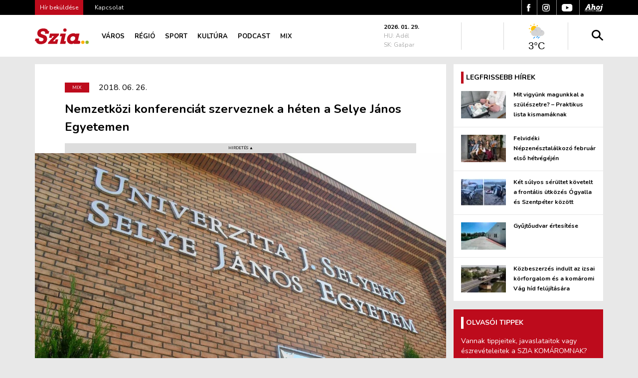

--- FILE ---
content_type: text/html; charset=UTF-8
request_url: https://sziakomarom.sk/nemzetkozi-konferenciat-szerveznek-a-heten-a-selye-janos-egyetemen/
body_size: 20419
content:
<!DOCTYPE html>
<html lang="hu" prefix="og: https://ogp.me/ns#">
<head>
    <meta charset="UTF-8">
    <meta name="facebook-domain-verification" content="c86l0f9gidqnnhg12qw9ha8wbucxdi"/>
    <meta name="viewport" content="width=device-width, initial-scale=1">
    <meta http-equiv="X-UA-Compatible" content="IE=edge">
    <link rel="profile" href="http://gmpg.org/xfn/11">
    <link rel="pingback" href="https://sziakomarom.sk/xmlrpc.php">
    <script src="https://www.google.com/recaptcha/api.js" async defer></script>
    <link rel="preconnect" href="https://fonts.googleapis.com">
    <link rel="preconnect" href="https://fonts.gstatic.com" crossorigin>
    <link href="https://fonts.googleapis.com/css2?family=Nunito:ital,wght@0,400;0,600;0,700;0,800;1,400&display=swap" rel="stylesheet">
    
<!-- Google Tag Manager for WordPress by gtm4wp.com -->
<script data-cfasync="false" data-pagespeed-no-defer>
	var gtm4wp_datalayer_name = "dataLayer";
	var dataLayer = dataLayer || [];
</script>
<!-- End Google Tag Manager for WordPress by gtm4wp.com -->
<!-- Search Engine Optimization by Rank Math - https://rankmath.com/ -->
<title>Nemzetközi konferenciát szerveznek a héten a Selye János Egyetemen &ndash; Szia Komárom</title>
<meta name="description" content="Nemzetközi tudományos szimpóziumnak ad otthont június 25-30-a között a komáromi egyetem. Olyan történelmi egyetemi városok után vállalja a rendezési"/>
<meta name="robots" content="follow, index, max-snippet:-1, max-video-preview:-1, max-image-preview:large"/>
<link rel="canonical" href="https://sziakomarom.sk/nemzetkozi-konferenciat-szerveznek-a-heten-a-selye-janos-egyetemen/" />
<meta property="og:locale" content="hu_HU" />
<meta property="og:type" content="article" />
<meta property="og:title" content="Nemzetközi konferenciát szerveznek a héten a Selye János Egyetemen &ndash; Szia Komárom" />
<meta property="og:description" content="Nemzetközi tudományos szimpóziumnak ad otthont június 25-30-a között a komáromi egyetem. Olyan történelmi egyetemi városok után vállalja a rendezési" />
<meta property="og:url" content="https://sziakomarom.sk/nemzetkozi-konferenciat-szerveznek-a-heten-a-selye-janos-egyetemen/" />
<meta property="og:site_name" content="Szia Komárom" />
<meta property="article:publisher" content="https://www.facebook.com/sziakomarom" />
<meta property="article:tag" content="CEEPUS" />
<meta property="article:tag" content="konferencia" />
<meta property="article:tag" content="nemzetközi konferencia" />
<meta property="article:tag" content="selye jános egyetem" />
<meta property="article:section" content="Mix" />
<meta property="og:image" content="https://sziakomarom.sk/wp-content/uploads/2018/05/selye_janos_egyetem-Custom-1.jpg" />
<meta property="og:image:secure_url" content="https://sziakomarom.sk/wp-content/uploads/2018/05/selye_janos_egyetem-Custom-1.jpg" />
<meta property="og:image:width" content="1280" />
<meta property="og:image:height" content="912" />
<meta property="og:image:alt" content="Nemzetközi konferenciát szerveznek a héten a Selye János Egyetemen" />
<meta property="og:image:type" content="image/jpeg" />
<meta property="article:published_time" content="2018-06-26T15:04:41+02:00" />
<meta name="twitter:card" content="summary_large_image" />
<meta name="twitter:title" content="Nemzetközi konferenciát szerveznek a héten a Selye János Egyetemen &ndash; Szia Komárom" />
<meta name="twitter:description" content="Nemzetközi tudományos szimpóziumnak ad otthont június 25-30-a között a komáromi egyetem. Olyan történelmi egyetemi városok után vállalja a rendezési" />
<meta name="twitter:image" content="https://sziakomarom.sk/wp-content/uploads/2018/05/selye_janos_egyetem-Custom-1.jpg" />
<meta name="twitter:label1" content="Szerző:" />
<meta name="twitter:data1" content="sziakomarom" />
<meta name="twitter:label2" content="Olvasási idő" />
<meta name="twitter:data2" content="Kevesebb, mint egy perc" />
<script type="application/ld+json" class="rank-math-schema">{"@context":"https://schema.org","@graph":[{"@type":["NewsMediaOrganization","Organization"],"@id":"https://sziakomarom.sk/#organization","name":"Szia Kom\u00e1rom","url":"https://sziakomarom.sk","sameAs":["https://www.facebook.com/sziakomarom"],"logo":{"@type":"ImageObject","@id":"https://sziakomarom.sk/#logo","url":"/wp-content/uploads/2023/05/logo-szia-favicon.jpg","contentUrl":"/wp-content/uploads/2023/05/logo-szia-favicon.jpg","caption":"Szia Kom\u00e1rom","inLanguage":"hu","width":"487","height":"487"}},{"@type":"WebSite","@id":"https://sziakomarom.sk/#website","url":"https://sziakomarom.sk","name":"Szia Kom\u00e1rom","alternateName":"L\u00e9gy otthon a v\u00e1rosodban!","publisher":{"@id":"https://sziakomarom.sk/#organization"},"inLanguage":"hu"},{"@type":"ImageObject","@id":"/wp-content/uploads/2018/05/selye_janos_egyetem-Custom-1.jpg","url":"/wp-content/uploads/2018/05/selye_janos_egyetem-Custom-1.jpg","width":"1280","height":"912","inLanguage":"hu"},{"@type":"WebPage","@id":"https://sziakomarom.sk/nemzetkozi-konferenciat-szerveznek-a-heten-a-selye-janos-egyetemen/#webpage","url":"https://sziakomarom.sk/nemzetkozi-konferenciat-szerveznek-a-heten-a-selye-janos-egyetemen/","name":"Nemzetk\u00f6zi konferenci\u00e1t szerveznek a h\u00e9ten a Selye J\u00e1nos Egyetemen &ndash; Szia Kom\u00e1rom","datePublished":"2018-06-26T15:04:41+02:00","dateModified":"2018-06-26T15:04:41+02:00","isPartOf":{"@id":"https://sziakomarom.sk/#website"},"primaryImageOfPage":{"@id":"/wp-content/uploads/2018/05/selye_janos_egyetem-Custom-1.jpg"},"inLanguage":"hu"},{"@type":"Person","@id":"https://sziakomarom.sk/editor/sziakomarom/","name":"sziakomarom","url":"https://sziakomarom.sk/editor/sziakomarom/","image":{"@type":"ImageObject","@id":"https://secure.gravatar.com/avatar/135912534910243fa728ef61ab42efccde4f97416847058f565c6f033bdd0d07?s=96&amp;d=mm&amp;r=g","url":"https://secure.gravatar.com/avatar/135912534910243fa728ef61ab42efccde4f97416847058f565c6f033bdd0d07?s=96&amp;d=mm&amp;r=g","caption":"sziakomarom","inLanguage":"hu"},"worksFor":{"@id":"https://sziakomarom.sk/#organization"}},{"@type":"NewsArticle","headline":"Nemzetk\u00f6zi konferenci\u00e1t szerveznek a h\u00e9ten a Selye J\u00e1nos Egyetemen &ndash; Szia Kom\u00e1rom","datePublished":"2018-06-26T15:04:41+02:00","dateModified":"2018-06-26T15:04:41+02:00","articleSection":"Mix","author":{"@id":"https://sziakomarom.sk/editor/sziakomarom/","name":"sziakomarom"},"publisher":{"@id":"https://sziakomarom.sk/#organization"},"description":"Nemzetk\u00f6zi tudom\u00e1nyos szimp\u00f3ziumnak ad otthont j\u00fanius 25-30-a k\u00f6z\u00f6tt a kom\u00e1romi egyetem. Olyan t\u00f6rt\u00e9nelmi egyetemi v\u00e1rosok ut\u00e1n v\u00e1llalja a rendez\u00e9si","name":"Nemzetk\u00f6zi konferenci\u00e1t szerveznek a h\u00e9ten a Selye J\u00e1nos Egyetemen &ndash; Szia Kom\u00e1rom","@id":"https://sziakomarom.sk/nemzetkozi-konferenciat-szerveznek-a-heten-a-selye-janos-egyetemen/#richSnippet","isPartOf":{"@id":"https://sziakomarom.sk/nemzetkozi-konferenciat-szerveznek-a-heten-a-selye-janos-egyetemen/#webpage"},"image":{"@id":"/wp-content/uploads/2018/05/selye_janos_egyetem-Custom-1.jpg"},"inLanguage":"hu","mainEntityOfPage":{"@id":"https://sziakomarom.sk/nemzetkozi-konferenciat-szerveznek-a-heten-a-selye-janos-egyetemen/#webpage"}}]}</script>
<!-- /Rank Math WordPress SEO plugin -->

<link rel='dns-prefetch' href='//maxcdn.bootstrapcdn.com' />
<link rel='dns-prefetch' href='//use.fontawesome.com' />
<link rel="alternate" type="application/rss+xml" title="Szia Komárom &raquo; hírcsatorna" href="https://sziakomarom.sk/feed/" />
<link rel="alternate" type="application/rss+xml" title="Szia Komárom &raquo; hozzászólás hírcsatorna" href="https://sziakomarom.sk/comments/feed/" />
<link rel="alternate" title="oEmbed (JSON)" type="application/json+oembed" href="https://sziakomarom.sk/wp-json/oembed/1.0/embed?url=https%3A%2F%2Fsziakomarom.sk%2Fnemzetkozi-konferenciat-szerveznek-a-heten-a-selye-janos-egyetemen%2F" />
<link rel="alternate" title="oEmbed (XML)" type="text/xml+oembed" href="https://sziakomarom.sk/wp-json/oembed/1.0/embed?url=https%3A%2F%2Fsziakomarom.sk%2Fnemzetkozi-konferenciat-szerveznek-a-heten-a-selye-janos-egyetemen%2F&#038;format=xml" />
<style id='wp-img-auto-sizes-contain-inline-css' type='text/css'>
img:is([sizes=auto i],[sizes^="auto," i]){contain-intrinsic-size:3000px 1500px}
/*# sourceURL=wp-img-auto-sizes-contain-inline-css */
</style>
<style id='wp-emoji-styles-inline-css' type='text/css'>

	img.wp-smiley, img.emoji {
		display: inline !important;
		border: none !important;
		box-shadow: none !important;
		height: 1em !important;
		width: 1em !important;
		margin: 0 0.07em !important;
		vertical-align: -0.1em !important;
		background: none !important;
		padding: 0 !important;
	}
/*# sourceURL=wp-emoji-styles-inline-css */
</style>
<style id='wp-block-library-inline-css' type='text/css'>
:root{--wp-block-synced-color:#7a00df;--wp-block-synced-color--rgb:122,0,223;--wp-bound-block-color:var(--wp-block-synced-color);--wp-editor-canvas-background:#ddd;--wp-admin-theme-color:#007cba;--wp-admin-theme-color--rgb:0,124,186;--wp-admin-theme-color-darker-10:#006ba1;--wp-admin-theme-color-darker-10--rgb:0,107,160.5;--wp-admin-theme-color-darker-20:#005a87;--wp-admin-theme-color-darker-20--rgb:0,90,135;--wp-admin-border-width-focus:2px}@media (min-resolution:192dpi){:root{--wp-admin-border-width-focus:1.5px}}.wp-element-button{cursor:pointer}:root .has-very-light-gray-background-color{background-color:#eee}:root .has-very-dark-gray-background-color{background-color:#313131}:root .has-very-light-gray-color{color:#eee}:root .has-very-dark-gray-color{color:#313131}:root .has-vivid-green-cyan-to-vivid-cyan-blue-gradient-background{background:linear-gradient(135deg,#00d084,#0693e3)}:root .has-purple-crush-gradient-background{background:linear-gradient(135deg,#34e2e4,#4721fb 50%,#ab1dfe)}:root .has-hazy-dawn-gradient-background{background:linear-gradient(135deg,#faaca8,#dad0ec)}:root .has-subdued-olive-gradient-background{background:linear-gradient(135deg,#fafae1,#67a671)}:root .has-atomic-cream-gradient-background{background:linear-gradient(135deg,#fdd79a,#004a59)}:root .has-nightshade-gradient-background{background:linear-gradient(135deg,#330968,#31cdcf)}:root .has-midnight-gradient-background{background:linear-gradient(135deg,#020381,#2874fc)}:root{--wp--preset--font-size--normal:16px;--wp--preset--font-size--huge:42px}.has-regular-font-size{font-size:1em}.has-larger-font-size{font-size:2.625em}.has-normal-font-size{font-size:var(--wp--preset--font-size--normal)}.has-huge-font-size{font-size:var(--wp--preset--font-size--huge)}.has-text-align-center{text-align:center}.has-text-align-left{text-align:left}.has-text-align-right{text-align:right}.has-fit-text{white-space:nowrap!important}#end-resizable-editor-section{display:none}.aligncenter{clear:both}.items-justified-left{justify-content:flex-start}.items-justified-center{justify-content:center}.items-justified-right{justify-content:flex-end}.items-justified-space-between{justify-content:space-between}.screen-reader-text{border:0;clip-path:inset(50%);height:1px;margin:-1px;overflow:hidden;padding:0;position:absolute;width:1px;word-wrap:normal!important}.screen-reader-text:focus{background-color:#ddd;clip-path:none;color:#444;display:block;font-size:1em;height:auto;left:5px;line-height:normal;padding:15px 23px 14px;text-decoration:none;top:5px;width:auto;z-index:100000}html :where(.has-border-color){border-style:solid}html :where([style*=border-top-color]){border-top-style:solid}html :where([style*=border-right-color]){border-right-style:solid}html :where([style*=border-bottom-color]){border-bottom-style:solid}html :where([style*=border-left-color]){border-left-style:solid}html :where([style*=border-width]){border-style:solid}html :where([style*=border-top-width]){border-top-style:solid}html :where([style*=border-right-width]){border-right-style:solid}html :where([style*=border-bottom-width]){border-bottom-style:solid}html :where([style*=border-left-width]){border-left-style:solid}html :where(img[class*=wp-image-]){height:auto;max-width:100%}:where(figure){margin:0 0 1em}html :where(.is-position-sticky){--wp-admin--admin-bar--position-offset:var(--wp-admin--admin-bar--height,0px)}@media screen and (max-width:600px){html :where(.is-position-sticky){--wp-admin--admin-bar--position-offset:0px}}

/*# sourceURL=wp-block-library-inline-css */
</style><style id='global-styles-inline-css' type='text/css'>
:root{--wp--preset--aspect-ratio--square: 1;--wp--preset--aspect-ratio--4-3: 4/3;--wp--preset--aspect-ratio--3-4: 3/4;--wp--preset--aspect-ratio--3-2: 3/2;--wp--preset--aspect-ratio--2-3: 2/3;--wp--preset--aspect-ratio--16-9: 16/9;--wp--preset--aspect-ratio--9-16: 9/16;--wp--preset--color--black: #000000;--wp--preset--color--cyan-bluish-gray: #abb8c3;--wp--preset--color--white: #ffffff;--wp--preset--color--pale-pink: #f78da7;--wp--preset--color--vivid-red: #cf2e2e;--wp--preset--color--luminous-vivid-orange: #ff6900;--wp--preset--color--luminous-vivid-amber: #fcb900;--wp--preset--color--light-green-cyan: #7bdcb5;--wp--preset--color--vivid-green-cyan: #00d084;--wp--preset--color--pale-cyan-blue: #8ed1fc;--wp--preset--color--vivid-cyan-blue: #0693e3;--wp--preset--color--vivid-purple: #9b51e0;--wp--preset--gradient--vivid-cyan-blue-to-vivid-purple: linear-gradient(135deg,rgb(6,147,227) 0%,rgb(155,81,224) 100%);--wp--preset--gradient--light-green-cyan-to-vivid-green-cyan: linear-gradient(135deg,rgb(122,220,180) 0%,rgb(0,208,130) 100%);--wp--preset--gradient--luminous-vivid-amber-to-luminous-vivid-orange: linear-gradient(135deg,rgb(252,185,0) 0%,rgb(255,105,0) 100%);--wp--preset--gradient--luminous-vivid-orange-to-vivid-red: linear-gradient(135deg,rgb(255,105,0) 0%,rgb(207,46,46) 100%);--wp--preset--gradient--very-light-gray-to-cyan-bluish-gray: linear-gradient(135deg,rgb(238,238,238) 0%,rgb(169,184,195) 100%);--wp--preset--gradient--cool-to-warm-spectrum: linear-gradient(135deg,rgb(74,234,220) 0%,rgb(151,120,209) 20%,rgb(207,42,186) 40%,rgb(238,44,130) 60%,rgb(251,105,98) 80%,rgb(254,248,76) 100%);--wp--preset--gradient--blush-light-purple: linear-gradient(135deg,rgb(255,206,236) 0%,rgb(152,150,240) 100%);--wp--preset--gradient--blush-bordeaux: linear-gradient(135deg,rgb(254,205,165) 0%,rgb(254,45,45) 50%,rgb(107,0,62) 100%);--wp--preset--gradient--luminous-dusk: linear-gradient(135deg,rgb(255,203,112) 0%,rgb(199,81,192) 50%,rgb(65,88,208) 100%);--wp--preset--gradient--pale-ocean: linear-gradient(135deg,rgb(255,245,203) 0%,rgb(182,227,212) 50%,rgb(51,167,181) 100%);--wp--preset--gradient--electric-grass: linear-gradient(135deg,rgb(202,248,128) 0%,rgb(113,206,126) 100%);--wp--preset--gradient--midnight: linear-gradient(135deg,rgb(2,3,129) 0%,rgb(40,116,252) 100%);--wp--preset--font-size--small: 13px;--wp--preset--font-size--medium: 20px;--wp--preset--font-size--large: 36px;--wp--preset--font-size--x-large: 42px;--wp--preset--spacing--20: 0.44rem;--wp--preset--spacing--30: 0.67rem;--wp--preset--spacing--40: 1rem;--wp--preset--spacing--50: 1.5rem;--wp--preset--spacing--60: 2.25rem;--wp--preset--spacing--70: 3.38rem;--wp--preset--spacing--80: 5.06rem;--wp--preset--shadow--natural: 6px 6px 9px rgba(0, 0, 0, 0.2);--wp--preset--shadow--deep: 12px 12px 50px rgba(0, 0, 0, 0.4);--wp--preset--shadow--sharp: 6px 6px 0px rgba(0, 0, 0, 0.2);--wp--preset--shadow--outlined: 6px 6px 0px -3px rgb(255, 255, 255), 6px 6px rgb(0, 0, 0);--wp--preset--shadow--crisp: 6px 6px 0px rgb(0, 0, 0);}:where(.is-layout-flex){gap: 0.5em;}:where(.is-layout-grid){gap: 0.5em;}body .is-layout-flex{display: flex;}.is-layout-flex{flex-wrap: wrap;align-items: center;}.is-layout-flex > :is(*, div){margin: 0;}body .is-layout-grid{display: grid;}.is-layout-grid > :is(*, div){margin: 0;}:where(.wp-block-columns.is-layout-flex){gap: 2em;}:where(.wp-block-columns.is-layout-grid){gap: 2em;}:where(.wp-block-post-template.is-layout-flex){gap: 1.25em;}:where(.wp-block-post-template.is-layout-grid){gap: 1.25em;}.has-black-color{color: var(--wp--preset--color--black) !important;}.has-cyan-bluish-gray-color{color: var(--wp--preset--color--cyan-bluish-gray) !important;}.has-white-color{color: var(--wp--preset--color--white) !important;}.has-pale-pink-color{color: var(--wp--preset--color--pale-pink) !important;}.has-vivid-red-color{color: var(--wp--preset--color--vivid-red) !important;}.has-luminous-vivid-orange-color{color: var(--wp--preset--color--luminous-vivid-orange) !important;}.has-luminous-vivid-amber-color{color: var(--wp--preset--color--luminous-vivid-amber) !important;}.has-light-green-cyan-color{color: var(--wp--preset--color--light-green-cyan) !important;}.has-vivid-green-cyan-color{color: var(--wp--preset--color--vivid-green-cyan) !important;}.has-pale-cyan-blue-color{color: var(--wp--preset--color--pale-cyan-blue) !important;}.has-vivid-cyan-blue-color{color: var(--wp--preset--color--vivid-cyan-blue) !important;}.has-vivid-purple-color{color: var(--wp--preset--color--vivid-purple) !important;}.has-black-background-color{background-color: var(--wp--preset--color--black) !important;}.has-cyan-bluish-gray-background-color{background-color: var(--wp--preset--color--cyan-bluish-gray) !important;}.has-white-background-color{background-color: var(--wp--preset--color--white) !important;}.has-pale-pink-background-color{background-color: var(--wp--preset--color--pale-pink) !important;}.has-vivid-red-background-color{background-color: var(--wp--preset--color--vivid-red) !important;}.has-luminous-vivid-orange-background-color{background-color: var(--wp--preset--color--luminous-vivid-orange) !important;}.has-luminous-vivid-amber-background-color{background-color: var(--wp--preset--color--luminous-vivid-amber) !important;}.has-light-green-cyan-background-color{background-color: var(--wp--preset--color--light-green-cyan) !important;}.has-vivid-green-cyan-background-color{background-color: var(--wp--preset--color--vivid-green-cyan) !important;}.has-pale-cyan-blue-background-color{background-color: var(--wp--preset--color--pale-cyan-blue) !important;}.has-vivid-cyan-blue-background-color{background-color: var(--wp--preset--color--vivid-cyan-blue) !important;}.has-vivid-purple-background-color{background-color: var(--wp--preset--color--vivid-purple) !important;}.has-black-border-color{border-color: var(--wp--preset--color--black) !important;}.has-cyan-bluish-gray-border-color{border-color: var(--wp--preset--color--cyan-bluish-gray) !important;}.has-white-border-color{border-color: var(--wp--preset--color--white) !important;}.has-pale-pink-border-color{border-color: var(--wp--preset--color--pale-pink) !important;}.has-vivid-red-border-color{border-color: var(--wp--preset--color--vivid-red) !important;}.has-luminous-vivid-orange-border-color{border-color: var(--wp--preset--color--luminous-vivid-orange) !important;}.has-luminous-vivid-amber-border-color{border-color: var(--wp--preset--color--luminous-vivid-amber) !important;}.has-light-green-cyan-border-color{border-color: var(--wp--preset--color--light-green-cyan) !important;}.has-vivid-green-cyan-border-color{border-color: var(--wp--preset--color--vivid-green-cyan) !important;}.has-pale-cyan-blue-border-color{border-color: var(--wp--preset--color--pale-cyan-blue) !important;}.has-vivid-cyan-blue-border-color{border-color: var(--wp--preset--color--vivid-cyan-blue) !important;}.has-vivid-purple-border-color{border-color: var(--wp--preset--color--vivid-purple) !important;}.has-vivid-cyan-blue-to-vivid-purple-gradient-background{background: var(--wp--preset--gradient--vivid-cyan-blue-to-vivid-purple) !important;}.has-light-green-cyan-to-vivid-green-cyan-gradient-background{background: var(--wp--preset--gradient--light-green-cyan-to-vivid-green-cyan) !important;}.has-luminous-vivid-amber-to-luminous-vivid-orange-gradient-background{background: var(--wp--preset--gradient--luminous-vivid-amber-to-luminous-vivid-orange) !important;}.has-luminous-vivid-orange-to-vivid-red-gradient-background{background: var(--wp--preset--gradient--luminous-vivid-orange-to-vivid-red) !important;}.has-very-light-gray-to-cyan-bluish-gray-gradient-background{background: var(--wp--preset--gradient--very-light-gray-to-cyan-bluish-gray) !important;}.has-cool-to-warm-spectrum-gradient-background{background: var(--wp--preset--gradient--cool-to-warm-spectrum) !important;}.has-blush-light-purple-gradient-background{background: var(--wp--preset--gradient--blush-light-purple) !important;}.has-blush-bordeaux-gradient-background{background: var(--wp--preset--gradient--blush-bordeaux) !important;}.has-luminous-dusk-gradient-background{background: var(--wp--preset--gradient--luminous-dusk) !important;}.has-pale-ocean-gradient-background{background: var(--wp--preset--gradient--pale-ocean) !important;}.has-electric-grass-gradient-background{background: var(--wp--preset--gradient--electric-grass) !important;}.has-midnight-gradient-background{background: var(--wp--preset--gradient--midnight) !important;}.has-small-font-size{font-size: var(--wp--preset--font-size--small) !important;}.has-medium-font-size{font-size: var(--wp--preset--font-size--medium) !important;}.has-large-font-size{font-size: var(--wp--preset--font-size--large) !important;}.has-x-large-font-size{font-size: var(--wp--preset--font-size--x-large) !important;}
/*# sourceURL=global-styles-inline-css */
</style>

<style id='classic-theme-styles-inline-css' type='text/css'>
/*! This file is auto-generated */
.wp-block-button__link{color:#fff;background-color:#32373c;border-radius:9999px;box-shadow:none;text-decoration:none;padding:calc(.667em + 2px) calc(1.333em + 2px);font-size:1.125em}.wp-block-file__button{background:#32373c;color:#fff;text-decoration:none}
/*# sourceURL=/wp-includes/css/classic-themes.min.css */
</style>
<link rel='stylesheet' id='contact-form-7-css' href='https://sziakomarom.sk/wp-content/plugins/contact-form-7/includes/css/styles.css?ver=6.1.4' type='text/css' media='all' />
<style id='contact-form-7-inline-css' type='text/css'>
.wpcf7 .wpcf7-recaptcha iframe {margin-bottom: 0;}.wpcf7 .wpcf7-recaptcha[data-align="center"] > div {margin: 0 auto;}.wpcf7 .wpcf7-recaptcha[data-align="right"] > div {margin: 0 0 0 auto;}
/*# sourceURL=contact-form-7-inline-css */
</style>
<link rel='stylesheet' id='cff-css' href='https://sziakomarom.sk/wp-content/plugins/custom-facebook-feed/assets/css/cff-style.min.css?ver=4.3.4' type='text/css' media='all' />
<link rel='stylesheet' id='sb-font-awesome-css' href='https://maxcdn.bootstrapcdn.com/font-awesome/4.7.0/css/font-awesome.min.css?ver=6.9' type='text/css' media='all' />
<link rel='stylesheet' id='wp-bootstrap-starter-bootstrap-css-css' href='https://sziakomarom.sk/wp-content/themes/wp-bootstrap-starter/inc/assets/css/bootstrap.min.css?ver=6.9' type='text/css' media='all' />
<link rel='stylesheet' id='wp-bootstrap-starter-style-css' href='https://sziakomarom.sk/wp-content/themes/cys/style.css?ver=6.9' type='text/css' media='all' />
<link rel='stylesheet' id='wp22-style-min-css' href='https://sziakomarom.sk/wp-content/themes/cys/cache/m22.css?ver=1769699746' type='text/css' media='all' />
<script type="text/javascript" src="https://sziakomarom.sk/wp-includes/js/jquery/jquery.min.js?ver=3.7.1" id="jquery-core-js"></script>
<script type="text/javascript" src="https://sziakomarom.sk/wp-includes/js/jquery/jquery-migrate.min.js?ver=3.4.1" id="jquery-migrate-js"></script>
<script type="text/javascript" src="https://sziakomarom.sk/wp-content/themes/cys/cache/m22.js?ver=1769699746" id="wp22-script-min-js"></script>
<link rel="https://api.w.org/" href="https://sziakomarom.sk/wp-json/" /><link rel="alternate" title="JSON" type="application/json" href="https://sziakomarom.sk/wp-json/wp/v2/posts/125234" /><link rel="EditURI" type="application/rsd+xml" title="RSD" href="https://sziakomarom.sk/xmlrpc.php?rsd" />
<meta name="generator" content="WordPress 6.9" />
<link rel='shortlink' href='https://sziakomarom.sk/?p=125234' />

<!-- Google Tag Manager for WordPress by gtm4wp.com -->
<!-- GTM Container placement set to footer -->
<script data-cfasync="false" data-pagespeed-no-defer>
	var dataLayer_content = {"pagePostType":"post","pagePostType2":"single-post","pageCategory":["mix"],"pageAttributes":["ceepus","konferencia","nemzetkozi-konferencia","selye-janos-egyetem"],"pagePostAuthor":"sziakomarom"};
	dataLayer.push( dataLayer_content );
</script>
<script data-cfasync="false" data-pagespeed-no-defer>
(function(w,d,s,l,i){w[l]=w[l]||[];w[l].push({'gtm.start':
new Date().getTime(),event:'gtm.js'});var f=d.getElementsByTagName(s)[0],
j=d.createElement(s),dl=l!='dataLayer'?'&l='+l:'';j.async=true;j.src=
'//www.googletagmanager.com/gtm.js?id='+i+dl;f.parentNode.insertBefore(j,f);
})(window,document,'script','dataLayer','GTM-TM6RSMD');
</script>
<!-- End Google Tag Manager for WordPress by gtm4wp.com -->		<link rel="apple-touch-icon" sizes="57x57" href="/wp-icons/apple-icon-57x57.png">
		<link rel="apple-touch-icon" sizes="60x60" href="/wp-icons/apple-icon-60x60.png">
		<link rel="apple-touch-icon" sizes="72x72" href="/wp-icons/apple-icon-72x72.png">
		<link rel="apple-touch-icon" sizes="76x76" href="/wp-icons/apple-icon-76x76.png">
		<link rel="apple-touch-icon" sizes="114x114" href="/wp-icons/apple-icon-114x114.png">
		<link rel="apple-touch-icon" sizes="120x120" href="/wp-icons/apple-icon-120x120.png">
		<link rel="apple-touch-icon" sizes="144x144" href="/wp-icons/apple-icon-144x144.png">
		<link rel="apple-touch-icon" sizes="152x152" href="/wp-icons/apple-icon-152x152.png">
		<link rel="apple-touch-icon" sizes="180x180" href="/wp-icons/apple-icon-180x180.png">
		<link rel="icon" type="image/png" sizes="192x192"  href="/wp-icons/android-icon-192x192.png">
		<link rel="icon" type="image/png" sizes="32x32" href="/wp-icons/favicon-32x32.png">
		<link rel="icon" type="image/png" sizes="96x96" href="/wp-icons/favicon-96x96.png">
		<link rel="icon" type="image/png" sizes="16x16" href="/wp-icons/favicon-16x16.png">
		<meta name="msapplication-TileColor" content="#ffffff">
		<meta name="msapplication-TileImage" content="/ms-icon-144x144.png">
		<meta name="theme-color" content="#ffffff">
		<!-- Global site tag (gtag.js) - Google Analytics -->
		<script async src="https://www.googletagmanager.com/gtag/js?id=UA-8110883-7"></script>
		<script>
			window.dataLayer = window.dataLayer || [];
			function gtag(){dataLayer.push(arguments);}
			gtag('js', new Date());
	
			gtag('config', 'UA-8110883-7');
		</script>
	<link rel="pingback" href="https://sziakomarom.sk/xmlrpc.php">    <style type="text/css">
        #page-sub-header { background: #fff; }
    </style>
    	<style type="text/css">
			.site-title,
		.site-description {
			position: absolute;
			clip: rect(1px, 1px, 1px, 1px);
		}
		</style>
	<link rel="icon" href="/wp-content/uploads/2023/05/logo-szia-favicon-150x150.jpg" sizes="32x32" />
<link rel="icon" href="/wp-content/uploads/2023/05/logo-szia-favicon-300x300.jpg" sizes="192x192" />
<link rel="apple-touch-icon" href="/wp-content/uploads/2023/05/logo-szia-favicon-300x300.jpg" />
<meta name="msapplication-TileImage" content="/wp-content/uploads/2023/05/logo-szia-favicon-300x300.jpg" />
		<style type="text/css" id="wp-custom-css">
			:target {
    display: block;
    position: relative;
	padding-top: 80px;
}
/* WEATHER WIDGET*/
.ww_col1 {
	padding: 0 !important;
}
#ww_52eac0c58730c .current-conditions svg {
	height: 35px !important;
	width: auto !important;
}
.top-widgets .weather .icon {
	display: none;
}
#ww_52eac0c58730c .ww-box[max-width~="200px"] .current-temp {
	margin-top: 0 !important;
}
@media only screen and (max-width:480px) {
	#ww_52eac0c58730c .ww-box[max-width~="329px"] .ww_col1 {
	flex-wrap: nowrap !important;
	-webkit-flex-wrap: nowrap !important;
	}
}		</style>
		</head>
<body class="wp-singular post-template-default single single-post postid-125234 single-format-standard wp-theme-wp-bootstrap-starter wp-child-theme-cys group-blog">
<div id="page" class="site">
                <div class="top-menu">
            <div class="container">
                <div class="row">
                                            <div class="col-md-6">
                            <a href="/kapcsolat" style="padding-right: 20px;"><span
                                    style="background: #BD0B1C; padding: 7px 10px;">Hír beküldése</span></a>
                            <a href="/kapcsolat">Kapcsolat</a>
                        </div>
                                            <div class="col-8 col-md-6 text-right right-menu">
                        <a href="https://www.facebook.com/sziakomarom/" target="_blank">
                            <img src="/wp-content/themes/cys/img/fb.svg" alt="facebook"/>
                        </a>
                        <a href="https://www.instagram.com/ahojszia/" target="_blank">
                            <img src="/wp-content/themes/cys/img/insta.svg" alt="instagram"/>
                        </a>
                        <a href="https://www.youtube.com/user/AhojKomarno" target="_blank">
                            <img src="/wp-content/themes/cys/img/youtube.svg" alt="instagram"/>
                        </a>
                        <a href="http://ahojkomarno.sk" target="_blank">
                            <img src="/wp-content/themes/cys/img/ahoj.svg" alt="ahojkomarno"/>
                        </a>
                    </div>
                </div>
            </div>
        </div>
        <header id="masthead" class="site-header navbar-static-top navbar-light"
                role="banner">
            <div class="container">
                <nav class="navbar navbar-expand-xl">
                                            <div class="navbar-brand">
                                                            <a href="https://sziakomarom.sk/">
                                    <img src="/wp-content/uploads/2019/08/sziakomarom-logo.svg"
                                         width="108" height="32" alt="Szia Komárom">
                                </a>
                                                    </div>
                                        <div id="main-nav" class="collapse navbar-collapse justify-content-start"><ul id="menu-main" class="navbar-nav"><li itemscope="itemscope" itemtype="https://www.schema.org/SiteNavigationElement" id="menu-item-112502" class="menu-item menu-item-type-taxonomy menu-item-object-category menu-item-112502 nav-item"><a title="Komáromi hírek" href="https://sziakomarom.sk/kategoria/varos/" class="nav-link">Város</a></li>
<li itemscope="itemscope" itemtype="https://www.schema.org/SiteNavigationElement" id="menu-item-112504" class="menu-item menu-item-type-taxonomy menu-item-object-category menu-item-112504 nav-item"><a title="Nyitra járás hírek" href="https://sziakomarom.sk/kategoria/regio/" class="nav-link">Régió</a></li>
<li itemscope="itemscope" itemtype="https://www.schema.org/SiteNavigationElement" id="menu-item-112503" class="menu-item menu-item-type-taxonomy menu-item-object-category menu-item-112503 nav-item"><a title="Komárom sport" href="https://sziakomarom.sk/kategoria/sport/" class="nav-link">Sport</a></li>
<li itemscope="itemscope" itemtype="https://www.schema.org/SiteNavigationElement" id="menu-item-112501" class="menu-item menu-item-type-taxonomy menu-item-object-category menu-item-112501 nav-item"><a title="Komáromi kultúra" href="https://sziakomarom.sk/kategoria/kultura/" class="nav-link">Kultúra</a></li>
<li itemscope="itemscope" itemtype="https://www.schema.org/SiteNavigationElement" id="menu-item-164627" class="menu-item menu-item-type-taxonomy menu-item-object-category menu-item-164627 nav-item"><a title="Podcast" href="https://sziakomarom.sk/kategoria/podcast/" class="nav-link">Podcast</a></li>
<li itemscope="itemscope" itemtype="https://www.schema.org/SiteNavigationElement" id="menu-item-112505" class="menu-item menu-item-type-taxonomy menu-item-object-category current-post-ancestor current-menu-parent current-post-parent active menu-item-112505 nav-item"><a title="Minden más" href="https://sziakomarom.sk/kategoria/mix/" class="nav-link">Mix</a></li>
</ul></div>                    <div class="top-widgets justify-content-end row">
                                                <div class="namedays widget col-2 col-md-4">
                            <strong>2026. 01. 29.</strong>
                            HU: Adél<br>
                            SK: Gašpar<br>
                        </div>
                        <div class="currency widget col-2 text-center">
                            <script><!--
                            var currency_rate_list=new Array("EUR","HUF");
                            var currency_template="1 $from_abbrev <br>$rate Ft";
                            var currency_round=true;
                            //--></script>
                            <script src="https://coinmill.com/frame.js"></script>
                        </div>
                        <div class="weather widget col-3 col-md-3 text-center">

                            <div id="ww_52eac0c58730c" v='1.3' loc='id' a='{"t":"responsive","lang":"hu","sl_lpl":1,"ids":["wl9812"],"sl_ics":"one_a","sl_sot":"celsius","cl_bkg":"#FFFFFF00","cl_font":"#000000","cl_cloud":"#d4d4d4","cl_persp":"#2196F3","cl_sun":"#FFC107","cl_moon":"#FFC107","cl_thund":"#FF5722","el_nme":3,"el_wfc":3,"cl_odd":"#00000000"}'>More forecasts: <a href="https://oneweather.org/sk/bratislava/30_days/" id="ww_52eac0c58730c_u" target="_blank">30 dní predpoveď počasia</a></div><script async src="https://app1.weatherwidget.org/js/?id=ww_52eac0c58730c"></script>

                            <span class="icon">
                                                            <canvas id="icon1" width="32" height="32"></canvas>
                                                    </span>

                        </div>
                                                    <div class="search widget col-md-2 text-right">
                                <img src="/wp-content/themes/cys/img/search.svg" class="search-trigger" width="23"/>
                            </div>
                                            </div>
                </nav>
            </div>
        </header><!-- #masthead -->
        <div class="search-form" id="searchpop" style="display: none;">
            <form action="/" method="get">
                <div class="searchinput">
                    <input id="s" name="s" placeholder="Írj be egy kulcsszót" type="text"/>
                    <button id="b" type="submit"><img src="/wp-content/themes/cys/img/search-neg.svg"/></button>
                </div>
            </form>
        </div>
        <script>
            jQuery(document).ready(function ($) {
                $('#s').keypress(function (e) {
                    if (e.which == 13) {
                        $('#b').trigger('click');
                    }
                });

                $('.search-trigger').click(function (e) {
                    e.preventDefault();
                    $('#searchpop').fadeIn('fast', function () {
                        $('#searchpop').addClass('open');
                    });
                    $('#s').focus();
                });

                $(document).on('click', function (e) {
                    if ($(e.target).closest(".searchinput").length === 0 & $('#searchpop').hasClass('open')) {
                        $("#searchpop").fadeOut('fast', function () {
                            $('#searchpop').removeClass('open');
                        });
                    }
                });
            });
        </script>
        <div id="fb-root"></div>
    <script async defer crossorigin="anonymous"
            src="https://connect.facebook.net/hu_HU/sdk.js#xfbml=1&version=v4.0&appId=1361028687274096"></script>
        <section id="primary">
        <div class="container">
            <div class="row">
                <div class="content-area col col-big">
                                        <main id="main" class="site-main" role="main">
                        <div class="the-content">
                            <div class="meta">
                                <span class="tag">Mix</span>
                                                                <span class="date">2018. 06. 26.</span>
                                <span class="share-top">
								<!-- Your share button code -->
								<div class="fb-share-button"
                                     data-href="http://sziakomarom.sk/nemzetkozi-konferenciat-szerveznek-a-heten-a-selye-janos-egyetemen/"
                                     data-layout="button_count"
                                     data-size="small">
								</div>
							</span>
                            </div>
                            <h1>Nemzetközi konferenciát szerveznek a héten a Selye János Egyetemen</h1>
                                                        <div class="content22 img-ad billboard" loading="lazy">
                                <div id="AADIMG05"></div><script>/* Billboard article HU */ var k=decodeURIComponent(document.cookie),ca=k.split(';'),psc="";for(var i=0;i<ca.length;i++){var c=ca[i];while(c.charAt(0)==' ') c=c.substring(1);if (c.indexOf("adcapban")==0)psc+=(psc==""?"":",")+c.replace("adcapban","").replace("=",",");}var s = document.createElement("script");s.src = "https://admin.content22.sk/ser.php?t=AADIMG05"+String.fromCharCode(38)+"f=38"+String.fromCharCode(38)+"psc=" + psc;document.head.appendChild(s);</script>
                            </div>
                            <div class="advert-footer ad-podcast-home" style="text-align: center">HIRDETÉS ▲</div>
                                                                                            <div class="featured-image">
                                        <img width="1280" height="912" src="/wp-content/uploads/2018/05/selye_janos_egyetem-Custom-1.jpg" class="attachment-full size-full wp-post-image" alt="selye janos egyetem Custom 1" decoding="async" fetchpriority="high" srcset="https://sziakomarom.sk/wp-content/uploads/2018/05/selye_janos_egyetem-Custom-1.jpg 1280w, https://sziakomarom.sk/wp-content/uploads/2018/05/selye_janos_egyetem-Custom-1-211x150.jpg 211w, https://sziakomarom.sk/wp-content/uploads/2018/05/selye_janos_egyetem-Custom-1-957x682.jpg 957w, https://sziakomarom.sk/wp-content/uploads/2018/05/selye_janos_egyetem-Custom-1-768x547.jpg 768w, https://sziakomarom.sk/wp-content/uploads/2018/05/selye_janos_egyetem-Custom-1-300x214.jpg 300w, https://sziakomarom.sk/wp-content/uploads/2018/05/selye_janos_egyetem-Custom-1-1024x730.jpg 1024w" sizes="(max-width: 1280px) 100vw, 1280px" title="Nemzetközi konferenciát szerveznek a héten a Selye János Egyetemen 1">                                    </div>
                                <!-- Content22.sk AD POST BEGINNING -->
                            <p><strong>Nemzetközi tudományos szimpóziumnak ad otthont június 25-30-a között a komáromi egyetem. Olyan történelmi egyetemi városok után vállalja a rendezési feladatokat a Selye János Egyetem, mint Gráz, Zágráb vagy Varsó.</strong></p><div class="content22 row no-gutters widget featured-category center">
								<div class="col-md-6 featured" loading="lazy">
								    <div id="AADSZIA00"></div>
								    <script>/* Native */ var k=decodeURIComponent(document.cookie),ca=k.split(';'),psc="";for(var i=0;i<ca.length;i++){var c=ca[i];while(c.charAt(0)==' ') c=c.substring(1);if (c.indexOf("adcapban")==0)psc+=(psc==""?"":",")+c.replace("adcapban","").replace("=",",");}var s = document.createElement("script");s.src = "https://admin.content22.sk/ser.php?t=AADSZIA00"+String.fromCharCode(38)+"f=33"+String.fromCharCode(38)+"psc=" + psc;document.head.appendChild(s);</script>
								</div>
							</div></p>
<p>A <strong>CEEPUS mobiltás hálózati tagjaként</strong> szervezett, angol nyelven zajló szimpóziumon az alábbi egyetemek szakemberei vesznek részt: University Sts.Cyril and Methodius – Skopje, University of Zagreb, University of Warsaw, University of Vienna, University of Pécs, University of Medicine and Pharmacy of Targu Mures, Debreceni Egyetem, University &#8222;Goce Delcev&#8221; – Stip, State University of Medicine and Pharmacy &#8222;Nicolae Testemitanu&#8221;, Neofit Rilski South-West University – Blagoevgrad, Károly Egyetem Prága, Babes-Bolyai Tudományegyetem Kolozsvár, Sapientia Egyetem Kolozsvár, Iuli Hatieganu University of Medicine And Pharmacy of Cluj Napoca.</p>
<p>A CEEPUS program a közös tudományos téma köré hálózatba szerveződött közép-európai egyetemek együttesen végzett szakmai munkáját támogatja. A Selye János Egyetem részvételével működő egyetemi hálózat elnevezése Teaching and Learning Bioanalysis.</p>
<p>A programban jelenleg Albánia, Ausztria, Bosznia-Hercegovina, Bulgária, Csehország, Horvátország, Koszovó, Lengyelország, Magyarország, Macedónia, Montenegró, Moldávia, Románia, Szerbia, Szlovákia és Szlovénia egyetemei vesznek részt.</p><div class="content22 row no-gutters widget featured-category center">
								<div class="col-md-6 featured" loading="lazy">
								    <div id="AADSZIA00"></div>
								    <script>/* Native */ var k=decodeURIComponent(document.cookie),ca=k.split(';'),psc="";for(var i=0;i<ca.length;i++){var c=ca[i];while(c.charAt(0)==' ') c=c.substring(1);if (c.indexOf("adcapban")==0)psc+=(psc==""?"":",")+c.replace("adcapban","").replace("=",",");}var s = document.createElement("script");s.src = "https://admin.content22.sk/ser.php?t=AADSZIA00"+String.fromCharCode(38)+"f=33"+String.fromCharCode(38)+"psc=" + psc;document.head.appendChild(s);</script>
								</div>
							</div></p><script async src="https://pagead2.googlesyndication.com/pagead/js/adsbygoogle.js?client=ca-pub-2083736366832556" crossorigin="anonymous"></script>
							<ins class="adsbygoogle" style="display:block; text-align:center;" data-ad-layout="in-article" data-ad-format="fluid" data-ad-client="ca-pub-2083736366832556" data-ad-slot="2646928260"></ins>
							<script>(adsbygoogle = window.adsbygoogle || []).push({});</script></p>
                            <!-- Content22.sk AD POST END -->
                        <div class="content22 row no-gutters widget featured-category">
                            <div class="google-news-follow">
                                <a href="https://news.google.com/publications/CAAqBwgKMMf3qAwwvdXtAg" target="_blank">
                                    <img src="/wp-content/themes/cys/img/google-news-icon.svg">
                                    <h4>Legyen naprakész, kövesse híreinket <b>IDE KATTINTVA!</b></h4>
                                </a>
                            </div>
                            <div class="col-md-12 heading">
                                <h3>Kiemelt</h3>
                            </div>
                                                        <div class="col-md-6 featured" loading="lazy">
                                <div id="AADSZIA03"></div>
                                    <script>/* Native Sidebar */ setTimeout(function() { var k=decodeURIComponent(document.cookie),ca=k.split(';'),psc="";for(var i=0;i<ca.length;i++){var c=ca[i];while(c.charAt(0)==' ') c=c.substring(1);if (c.indexOf("adcapban")==0)psc+=(psc==""?"":",")+c.replace("adcapban","").replace("=",",");}var s = document.createElement("script");s.src = "https://admin.content22.sk/ser.php?t=AADSZIA03"+String.fromCharCode(38)+"f=33"+String.fromCharCode(38)+"psc=" + psc;document.head.appendChild(s);}, 350);</script>
                            </div> 
                            <div class="col-md-6 featured" loading="lazy">
                                <div id="AADSZIA04"></div>
                                    <script>/* Native Sidebar */ setTimeout(function() { var k=decodeURIComponent(document.cookie),ca=k.split(';'),psc="";for(var i=0;i<ca.length;i++){var c=ca[i];while(c.charAt(0)==' ') c=c.substring(1);if (c.indexOf("adcapban")==0)psc+=(psc==""?"":",")+c.replace("adcapban","").replace("=",",");}var s = document.createElement("script");s.src = "https://admin.content22.sk/ser.php?t=AADSZIA04"+String.fromCharCode(38)+"f=33"+String.fromCharCode(38)+"psc=" + psc;document.head.appendChild(s);}, 700);</script>
                            </div>
                                                    </div>
                            <div class="tags">
                                <a href="https://sziakomarom.sk/cimke/ceepus/">CEEPUS</a><a href="https://sziakomarom.sk/cimke/konferencia/">konferencia</a><a href="https://sziakomarom.sk/cimke/nemzetkozi-konferencia/">nemzetközi konferencia</a><a href="https://sziakomarom.sk/cimke/selye-janos-egyetem/">selye jános egyetem</a>                            </div>
                            <div class="widget more-news">
                                <div class="heading no-padding">
                                    <h3>Kapcsolódó cikkek</h3>
                                </div>
                                                                <div class="row post-list compact" style="padding-left: 0px; padding-right: 0px;">
                                                                                <a href="https://sziakomarom.sk/igazsag-szeretet-orvoslas-met-szmet-egeszsegugy-konferencia/" class="col-md-4"
                                               title="Az igazság érvényesítése a szeretetben. Ez maga az orvoslás!">
                                                <div class="thumbnail">
                                                    <img width="255" height="150" src="/wp-content/uploads/2023/06/3556AEE3-D0DD-40CB-ABDD-440617C93C6F-255x150.jpeg" class="attachment-thumbnail-normal size-thumbnail-normal wp-post-image" alt="3556AEE3 D0DD 40CB ABDD 440617C93C6F" decoding="async" title="Az igazság érvényesítése a szeretetben. Ez maga az orvoslás! 2">                                                </div>

                                                <div class="title">
                                                    <span class="tag">Oktatás</span><br>
                                                    Az igazság érvényesítése a szeretetben. Ez maga az orvoslás!                                                </div>
                                            </a>
                                                                                        <a href="https://sziakomarom.sk/szmet-konferencia-csokay-andras-komarom-eloadasok-egeszsegugy/" class="col-md-4"
                                               title="Nemzetközi tudományos konferencia a Tiszti Pavilonban">
                                                <div class="thumbnail">
                                                    <img width="255" height="150" src="/wp-content/uploads/2022/06/F5119E8D-5385-4EB5-ABD2-1CBB77CC7D53-255x150.jpeg" class="attachment-thumbnail-normal size-thumbnail-normal wp-post-image" alt="F5119E8D 5385 4EB5 ABD2 1CBB77CC7D53" decoding="async" title="Nemzetközi tudományos konferencia a Tiszti Pavilonban 3">                                                </div>

                                                <div class="title">
                                                    <span class="tag">Város</span><br>
                                                    Nemzetközi tudományos konferencia a Tiszti Pavilonban                                                </div>
                                            </a>
                                                                                        <a href="https://sziakomarom.sk/a-selyes-hallgatok-idei-nemzetkozi-sikerei/" class="col-md-4"
                                               title="A Selyés hallgatók idei nemzetközi sikerei">
                                                <div class="thumbnail">
                                                    <img width="255" height="150" src="/wp-content/uploads/2021/05/sk-bp-255x150.jpg" class="attachment-thumbnail-normal size-thumbnail-normal wp-post-image" alt="sk bp" decoding="async" loading="lazy" title="A Selyés hallgatók idei nemzetközi sikerei 4">                                                </div>

                                                <div class="title">
                                                    <span class="tag">Kultúra</span><br>
                                                    A Selyés hallgatók idei nemzetközi sikerei                                                </div>
                                            </a>
                                                                            </div>
<!-- Content22.sk AD -->
                                <div class="row post-list compact" style="padding-left: 0px; padding-right: 0px;">
                                                                                <a href="https://sziakomarom.sk/nemzetkozi-konferencia-az-egyhazi-szonoklattanrol-a-komaromi-egyetemen/" class="col-md-4"
                                               title="Nemzetközi konferencia az egyházi szónoklattanról a komáromi egyetemen">
                                                <div class="thumbnail">
                                                    <img width="255" height="150" src="/wp-content/uploads/2018/05/selye_janos_egyetem-Custom-1-255x150.jpg" class="attachment-thumbnail-normal size-thumbnail-normal wp-post-image" alt="selye janos egyetem Custom 1" decoding="async" loading="lazy" title="Nemzetközi konferencia az egyházi szónoklattanról a komáromi egyetemen 5">                                                </div>

                                                <div class="title">
                                                    <span class="tag">Mix</span><br>
                                                    Nemzetközi konferencia az egyházi szónoklattanról a komáromi egyetemen                                                </div>
                                            </a>
                                                                                        <a href="https://sziakomarom.sk/turizmust-is-tanulhat-a-selye-janos-egyetemen-szeptembertol/" class="col-md-4"
                                               title="Turizmust is tanulhat a Selye János Egyetemen szeptembertől">
                                                <div class="thumbnail">
                                                    <img width="255" height="150" src="/wp-content/uploads/2025/06/Univerzita_Selyeho-255x150.jpg" class="attachment-thumbnail-normal size-thumbnail-normal wp-post-image" alt="Univerzita Selyeho" decoding="async" loading="lazy" title="Turizmust is tanulhat a Selye János Egyetemen szeptembertől 6">                                                </div>

                                                <div class="title">
                                                    <span class="tag">Oktatás</span><br>
                                                    Turizmust is tanulhat a Selye János Egyetemen szeptembertől                                                </div>
                                            </a>
                                                                                        <a href="https://sziakomarom.sk/nyilt-nap-a-selye-janos-egyetemen-2/" class="col-md-4"
                                               title="Nyílt Nap a Selye János Egyetemen">
                                                <div class="thumbnail">
                                                    <img width="255" height="150" src="/wp-content/uploads/2025/02/474458406_1157664193026754_805185851461683611_n-255x150.jpg" class="attachment-thumbnail-normal size-thumbnail-normal wp-post-image" alt="474458406 1157664193026754 805185851461683611 n" decoding="async" loading="lazy" title="Nyílt Nap a Selye János Egyetemen 7">                                                </div>

                                                <div class="title">
                                                    <span class="tag">Oktatás</span><br>
                                                    Nyílt Nap a Selye János Egyetemen                                                </div>
                                            </a>
                                                                            </div>
                            </div>
                        </div>
                    </main><!-- #main -->
                </div><!-- #primary -->
                <!-- SIDEBAR -->
                <div class="sidebar hidden-xs">
                    <div class="wrapper">
                        <div class="widget" style="margin-top: 15px; margin-bottom: 15px;">
                            <div class="heading">
                                <h3>Legfrissebb hírek</h3>
                            </div>
                            <div class="post-list full">
                                                                        <a href="https://sziakomarom.sk/mit-vigyunk-magunkkal-a-szuleszetre-praktikus-lista-kismamaknak/" title="Mit vigyünk magunkkal a szülészetre? – Praktikus lista kismamáknak"
                                           class="row no-gutters item">
                                            <div class="thumbnail">
                                                <img width="90" height="55" src="/wp-content/uploads/2026/01/Co-si-zbalit-do-porodnice-1024x683-1-90x55.webp" class="attachment-thumbnail-small size-thumbnail-small wp-post-image" alt="Co si zbalit do porodnice 1024x683 1" decoding="async" loading="lazy" srcset="https://sziakomarom.sk/wp-content/uploads/2026/01/Co-si-zbalit-do-porodnice-1024x683-1-90x55.webp 90w, https://sziakomarom.sk/wp-content/uploads/2026/01/Co-si-zbalit-do-porodnice-1024x683-1-1024x630.webp 1024w" sizes="auto, (max-width: 90px) 100vw, 90px" title="Mit vigyünk magunkkal a szülészetre? – Praktikus lista kismamáknak 8">                                            </div>
                                            <div class="col title">
                                                Mit vigyünk magunkkal a szülészetre? – Praktikus lista kismamáknak                                            </div>
                                        </a>
                                                                            <a href="https://sziakomarom.sk/felvideki-nepzenesztalalkozo-februar-elso-hetvegejen/" title="Felvidéki Népzenésztalálkozó február első hétvégéjén"
                                           class="row no-gutters item">
                                            <div class="thumbnail">
                                                <img width="90" height="55" src="/wp-content/uploads/2026/01/Pal-Istvan-Szalonna-es-Bandaja-1-90x55.jpg" class="attachment-thumbnail-small size-thumbnail-small wp-post-image" alt="Pal Istvan Szalonna es Bandaja 1" decoding="async" loading="lazy" title="Felvidéki Népzenésztalálkozó február első hétvégéjén 9">                                            </div>
                                            <div class="col title">
                                                Felvidéki Népzenésztalálkozó február első hétvégéjén                                            </div>
                                        </a>
                                                                            <a href="https://sziakomarom.sk/ket-sulyos-serultet-kovetelt-a-frontalis-utkozes-ogyalla-es-szentpeter-kozott/" title="Két súlyos sérültet követelt a frontális ütközés Ógyalla és Szentpéter között"
                                           class="row no-gutters item">
                                            <div class="thumbnail">
                                                <img width="90" height="55" src="/wp-content/uploads/2026/01/MixCollage-26-Jan-2026-07-06-PM-3272-90x55.jpg" class="attachment-thumbnail-small size-thumbnail-small wp-post-image" alt="MixCollage 26 Jan 2026 07 06 PM 3272" decoding="async" loading="lazy" title="Két súlyos sérültet követelt a frontális ütközés Ógyalla és Szentpéter között 10">                                            </div>
                                            <div class="col title">
                                                Két súlyos sérültet követelt a frontális ütközés Ógyalla és Szentpéter között                                            </div>
                                        </a>
                                                                            <a href="https://sziakomarom.sk/gyujtoudvar-ertesitese/" title="Gyűjtőudvar értesítése"
                                           class="row no-gutters item">
                                            <div class="thumbnail">
                                                <img width="90" height="55" src="/wp-content/uploads/2026/01/gyujtoudvar-90x55.jpg" class="attachment-thumbnail-small size-thumbnail-small wp-post-image" alt="gyujtoudvar" decoding="async" loading="lazy" srcset="https://sziakomarom.sk/wp-content/uploads/2026/01/gyujtoudvar-90x55.jpg 90w, https://sziakomarom.sk/wp-content/uploads/2026/01/gyujtoudvar-239x150.jpg 239w, https://sziakomarom.sk/wp-content/uploads/2026/01/gyujtoudvar.jpg 558w" sizes="auto, (max-width: 90px) 100vw, 90px" title="Gyűjtőudvar értesítése 11">                                            </div>
                                            <div class="col title">
                                                Gyűjtőudvar értesítése                                            </div>
                                        </a>
                                                                            <a href="https://sziakomarom.sk/kozbeszerzes-indult-az-izsai-korforgalom-es-a-komaromi-vag-hid-felujitasara/" title="Közbeszerzés indult az izsai körforgalom és a komáromi Vág híd felújítására"
                                           class="row no-gutters item">
                                            <div class="thumbnail">
                                                <img width="90" height="55" src="/wp-content/uploads/2026/01/vag-hid-terheles-90x55.jpg" class="attachment-thumbnail-small size-thumbnail-small wp-post-image" alt="vag hid terheles" decoding="async" loading="lazy" title="Közbeszerzés indult az izsai körforgalom és a komáromi Vág híd felújítására 12">                                            </div>
                                            <div class="col title">
                                                Közbeszerzés indult az izsai körforgalom és a komáromi Vág híd felújítására                                            </div>
                                        </a>
                                                                </div>
                        </div>
<!-- Content22.sk AD NATIVE -->
                                                <div class="content22 widget post-list full" loading="lazy" style="border-bottom: 1px solid #E8E8E8;">
                            <div id="AADSZIA01"></div>
                                <script>/* Native Sidebar */ setTimeout(function() { var k=decodeURIComponent(document.cookie),ca=k.split(';'),psc="";for(var i=0;i<ca.length;i++){var c=ca[i];while(c.charAt(0)==' ') c=c.substring(1);if (c.indexOf("adcapban")==0)psc+=(psc==""?"":",")+c.replace("adcapban","").replace("=",",");}var s = document.createElement("script");s.src = "https://admin.content22.sk/ser.php?t=AADSZIA01"+String.fromCharCode(38)+"f=33"+String.fromCharCode(38)+"psc=" + psc;document.head.appendChild(s);}, 1050);</script>
                        </div> 
                        <div class="content22 widget post-list full" loading="lazy">
                            <div id="AADSZIA02"></div>
                                <script>/* Native Sidebar */ setTimeout(function() { var k=decodeURIComponent(document.cookie),ca=k.split(';'),psc="";for(var i=0;i<ca.length;i++){var c=ca[i];while(c.charAt(0)==' ') c=c.substring(1);if (c.indexOf("adcapban")==0)psc+=(psc==""?"":",")+c.replace("adcapban","").replace("=",",");}var s = document.createElement("script");s.src = "https://admin.content22.sk/ser.php?t=AADSZIA02"+String.fromCharCode(38)+"f=33"+String.fromCharCode(38)+"psc=" + psc;document.head.appendChild(s);}, 1400);</script>
                        </div>
<!-- Content22.sk AD IMAGE -->
                        <div class="content22 img-ad" loading="lazy" style="border-bottom: 1px solid #E8E8E8;">
                        <div id="AADIMG01"></div><script>/* 300x250 */ setTimeout(function() { var k=decodeURIComponent(document.cookie),ca=k.split(';'),psc="";for(var i=0;i<ca.length;i++){var c=ca[i];while(c.charAt(0)==' ') c=c.substring(1);if (c.indexOf("adcapban")==0)psc+=(psc==""?"":",")+c.replace("adcapban","").replace("=",",");}var s = document.createElement("script");s.src = "https://admin.content22.sk/ser.php?t=AADIMG01"+String.fromCharCode(38)+"f=9"+String.fromCharCode(38)+"psc=" + psc;document.head.appendChild(s);}, 350);</script>
                        </div>
                                                <div class="widget style-alert">
                            <div class="heading">
                                <h3>Olvasói tippek</h3>
                            </div>
                            <div class="description">
                                Vannak tippjeitek, javaslataitok vagy észrevételeitek a SZIA KOMÁROMNAK? Kérjük, vegyed
                                fel velünk a kapcsolatot.<br><br>
                                Szeretettel várunk minden javaslatot akár névtelenül is!
                            </div>
                            <div class="action">
                                <a href="/" class="btn-mail">KÜLDJ ÜZENETET</a>
                            </div>
                        </div>
                    </div>
                </div>
            </div>
        </div>
        </div>
        </div>
    </section>
    <script>
        jQuery(function ($) {
            if ($(document).width() > 1020) {
                $(".sidebar .wrapper").stick_in_parent({
                    offset_top: 15,
                });
            }
        });
    </script>
			</div><!-- .row -->
		</div><!-- .container -->
	</div><!-- #content -->
    	<footer id="colophon" class="site-footer navbar-light" role="contentinfo">
		<div class="container partners">
			<div class="row" style="border-bottom: 1px solid #404040; padding-bottom: 30px; ">
							<a href="http://ahojkomarno.sk" target="_blank" class="col-md-2 d-flex align-items-center">
					<img src="/wp-content/themes/cys/img/ahoj.svg" >
				</a>
				<a href="https://sziakomarom.sk" target="_blank" class="col-md-2 d-flex align-items-center">
					<img src="/wp-content/themes/cys/img/szia.svg" >
				</a>
				<a href="http://visitkomarno.sk" target="_blank" class="col-md-4 d-flex align-items-center justify-content-center">
					<img src="/wp-content/themes/cys/img/visitkomarno.svg" >
				</a>
				<a href="http://szia.sk" target="_blank" class="col-md-2 text-right d-flex align-items-center justify-content-end">
					<img src="/wp-content/themes/cys/img/sziaeszka.svg" >
				</a>
				<a href="https://22media.sk" target="_blank" class="col-md-2 d-flex align-items-center justify-content-end">
					<img src="/wp-content/themes/cys/img/22media.svg" >
				</a>
						</div>
			<div class="row bottom-div">
				<div class="col-md-4" >
			<div class="row no-gutters ">
						<div class="col-md-7 col-8">
							<a href="https://www.facebook.com/sziakomarom/" target="_blank" class="btn btn-block mb-2 fb-icon"><span>FACEBOOK</span></a>
							<a href="https://www.instagram.com/ahojszia/" target="_blank" class="btn btn-block mb-2 insta-icon"><span>INSTAGRAM</span></a>
							<a href="https://www.youtube.com/user/AhojKomarno" target="_blank" class="btn btn-block youtube-icon"><span>YOUTUBE</span></a>
						</div>
					</div>
				</div>
				<div class="col-md-4">
					<div class="row no-gutters justify-content-center">
						<div class="col-md-2 col-3">
							<img src="/wp-content/themes/cys/img/footer-icon.svg" />
						</div>
						<div class="col-md-5 col-6" style="padding-left: 15px;">
							Ha hirdetni szeretnél,
							itt minden hasznos
							információt megtalálsz!
						</div>
					</div>
					<div class="row no-gutters justify-content-center">
						<div class="col-md-7 col-9">
							<a href="" class="btn icon btn-block mt-4">TOVÁBBI INFORMÁCIÓ</a>
						</div>
					</div>
				</div>
				<div class="col-md-4 footer-menu text-right justify-content-end" >
					<div class="menu"><ul id="menu-footer" class="menu"><li id="menu-item-112496" class="menu-item menu-item-type-custom menu-item-object-custom menu-item-112496"><a href="/kapcsolat">Impresszum</a></li>
<li id="menu-item-112497" class="menu-item menu-item-type-custom menu-item-object-custom menu-item-112497"><a href="/kapcsolat">Hír beküldése</a></li>
<li id="menu-item-112498" class="menu-item menu-item-type-custom menu-item-object-custom menu-item-112498"><a href="/kapcsolat">Kapcsolat</a></li>
<li id="menu-item-124670" class="menu-item menu-item-type-post_type menu-item-object-page menu-item-privacy-policy menu-item-124670"><a rel="privacy-policy" href="https://sziakomarom.sk/adatvedelmi-nyilatkozat/">Adatvédelmi nyilatkozat</a></li>
</ul></div>				</div>
			</div>
		</div>
		<div class="container-fluid pt-3">
            <div class="site-info text-center">
				© 2024 | <a href="https://22media.sk" style="color: #7EB2FF" target="_blank">22MEDIA digitális ügynökség</a>
            </div><!-- close .site-info -->
		</div>
	</footer><!-- #colophon -->
</div><!-- #page -->
<script type="speculationrules">
{"prefetch":[{"source":"document","where":{"and":[{"href_matches":"/*"},{"not":{"href_matches":["/wp-*.php","/wp-admin/*","/wp-content/uploads/*","/wp-content/*","/wp-content/plugins/*","/wp-content/themes/cys/*","/wp-content/themes/wp-bootstrap-starter/*","/*\\?(.+)"]}},{"not":{"selector_matches":"a[rel~=\"nofollow\"]"}},{"not":{"selector_matches":".no-prefetch, .no-prefetch a"}}]},"eagerness":"conservative"}]}
</script>
<!-- Custom Facebook Feed JS -->
<script type="text/javascript">var cffajaxurl = "https://sziakomarom.sk/wp-admin/admin-ajax.php";
var cfflinkhashtags = "true";
</script>

<!-- GTM Container placement set to footer -->
<!-- Google Tag Manager (noscript) -->
				<noscript><iframe src="https://www.googletagmanager.com/ns.html?id=GTM-TM6RSMD" height="0" width="0" style="display:none;visibility:hidden" aria-hidden="true"></iframe></noscript>
<!-- End Google Tag Manager (noscript) --><script type="text/javascript" src="https://sziakomarom.sk/wp-includes/js/dist/hooks.min.js?ver=dd5603f07f9220ed27f1" id="wp-hooks-js"></script>
<script type="text/javascript" src="https://sziakomarom.sk/wp-includes/js/dist/i18n.min.js?ver=c26c3dc7bed366793375" id="wp-i18n-js"></script>
<script type="text/javascript" id="wp-i18n-js-after">
/* <![CDATA[ */
wp.i18n.setLocaleData( { 'text direction\u0004ltr': [ 'ltr' ] } );
//# sourceURL=wp-i18n-js-after
/* ]]> */
</script>
<script type="text/javascript" src="https://sziakomarom.sk/wp-content/plugins/contact-form-7/includes/swv/js/index.js?ver=6.1.4" id="swv-js"></script>
<script type="text/javascript" id="contact-form-7-js-translations">
/* <![CDATA[ */
( function( domain, translations ) {
	var localeData = translations.locale_data[ domain ] || translations.locale_data.messages;
	localeData[""].domain = domain;
	wp.i18n.setLocaleData( localeData, domain );
} )( "contact-form-7", {"translation-revision-date":"2025-06-30 16:09:30+0000","generator":"GlotPress\/4.0.1","domain":"messages","locale_data":{"messages":{"":{"domain":"messages","plural-forms":"nplurals=2; plural=n != 1;","lang":"hu"},"This contact form is placed in the wrong place.":["Ez a kapcsolatfelv\u00e9teli \u0171rlap rossz helyre ker\u00fclt."],"Error:":["Hiba:"]}},"comment":{"reference":"includes\/js\/index.js"}} );
//# sourceURL=contact-form-7-js-translations
/* ]]> */
</script>
<script type="text/javascript" id="contact-form-7-js-before">
/* <![CDATA[ */
var wpcf7 = {
    "api": {
        "root": "https:\/\/sziakomarom.sk\/wp-json\/",
        "namespace": "contact-form-7\/v1"
    },
    "cached": 1
};
//# sourceURL=contact-form-7-js-before
/* ]]> */
</script>
<script type="text/javascript" src="https://sziakomarom.sk/wp-content/plugins/contact-form-7/includes/js/index.js?ver=6.1.4" id="contact-form-7-js"></script>
<script type="text/javascript" src="https://sziakomarom.sk/wp-content/plugins/social-polls-by-opinionstage/assets/js/shortcodes.js?ver=19.12.2" id="opinionstage-shortcodes-js"></script>
<script type="text/javascript" src="https://sziakomarom.sk/wp-content/plugins/custom-facebook-feed/assets/js/cff-scripts.min.js?ver=4.3.4" id="cffscripts-js"></script>
<script type="text/javascript" id="tptn_tracker-js-extra">
/* <![CDATA[ */
var ajax_tptn_tracker = {"ajax_url":"https://sziakomarom.sk/","top_ten_id":"125234","top_ten_blog_id":"1","activate_counter":"11","top_ten_debug":"0","tptn_rnd":"1576281485"};
//# sourceURL=tptn_tracker-js-extra
/* ]]> */
</script>
<script type="text/javascript" src="https://sziakomarom.sk/wp-content/plugins/top-10/includes/js/top-10-tracker.min.js?ver=4.1.1" id="tptn_tracker-js"></script>
<script type="text/javascript" src="https://sziakomarom.sk/wp-content/themes/wp-bootstrap-starter/inc/assets/js/popper.min.js?ver=6.9" id="wp-bootstrap-starter-popper-js"></script>
<script type="text/javascript" src="https://sziakomarom.sk/wp-content/themes/wp-bootstrap-starter/inc/assets/js/bootstrap.min.js?ver=6.9" id="wp-bootstrap-starter-bootstrapjs-js"></script>
<script type="text/javascript" src="https://sziakomarom.sk/wp-content/themes/wp-bootstrap-starter/inc/assets/js/theme-script.min.js?ver=6.9" id="wp-bootstrap-starter-themejs-js"></script>
<script type="text/javascript" src="https://sziakomarom.sk/wp-content/themes/wp-bootstrap-starter/inc/assets/js/skip-link-focus-fix.min.js?ver=20151215" id="wp-bootstrap-starter-skip-link-focus-fix-js"></script>
<script id="wp-emoji-settings" type="application/json">
{"baseUrl":"https://s.w.org/images/core/emoji/17.0.2/72x72/","ext":".png","svgUrl":"https://s.w.org/images/core/emoji/17.0.2/svg/","svgExt":".svg","source":{"concatemoji":"https://sziakomarom.sk/wp-includes/js/wp-emoji-release.min.js?ver=6.9"}}
</script>
<script type="module">
/* <![CDATA[ */
/*! This file is auto-generated */
const a=JSON.parse(document.getElementById("wp-emoji-settings").textContent),o=(window._wpemojiSettings=a,"wpEmojiSettingsSupports"),s=["flag","emoji"];function i(e){try{var t={supportTests:e,timestamp:(new Date).valueOf()};sessionStorage.setItem(o,JSON.stringify(t))}catch(e){}}function c(e,t,n){e.clearRect(0,0,e.canvas.width,e.canvas.height),e.fillText(t,0,0);t=new Uint32Array(e.getImageData(0,0,e.canvas.width,e.canvas.height).data);e.clearRect(0,0,e.canvas.width,e.canvas.height),e.fillText(n,0,0);const a=new Uint32Array(e.getImageData(0,0,e.canvas.width,e.canvas.height).data);return t.every((e,t)=>e===a[t])}function p(e,t){e.clearRect(0,0,e.canvas.width,e.canvas.height),e.fillText(t,0,0);var n=e.getImageData(16,16,1,1);for(let e=0;e<n.data.length;e++)if(0!==n.data[e])return!1;return!0}function u(e,t,n,a){switch(t){case"flag":return n(e,"\ud83c\udff3\ufe0f\u200d\u26a7\ufe0f","\ud83c\udff3\ufe0f\u200b\u26a7\ufe0f")?!1:!n(e,"\ud83c\udde8\ud83c\uddf6","\ud83c\udde8\u200b\ud83c\uddf6")&&!n(e,"\ud83c\udff4\udb40\udc67\udb40\udc62\udb40\udc65\udb40\udc6e\udb40\udc67\udb40\udc7f","\ud83c\udff4\u200b\udb40\udc67\u200b\udb40\udc62\u200b\udb40\udc65\u200b\udb40\udc6e\u200b\udb40\udc67\u200b\udb40\udc7f");case"emoji":return!a(e,"\ud83e\u1fac8")}return!1}function f(e,t,n,a){let r;const o=(r="undefined"!=typeof WorkerGlobalScope&&self instanceof WorkerGlobalScope?new OffscreenCanvas(300,150):document.createElement("canvas")).getContext("2d",{willReadFrequently:!0}),s=(o.textBaseline="top",o.font="600 32px Arial",{});return e.forEach(e=>{s[e]=t(o,e,n,a)}),s}function r(e){var t=document.createElement("script");t.src=e,t.defer=!0,document.head.appendChild(t)}a.supports={everything:!0,everythingExceptFlag:!0},new Promise(t=>{let n=function(){try{var e=JSON.parse(sessionStorage.getItem(o));if("object"==typeof e&&"number"==typeof e.timestamp&&(new Date).valueOf()<e.timestamp+604800&&"object"==typeof e.supportTests)return e.supportTests}catch(e){}return null}();if(!n){if("undefined"!=typeof Worker&&"undefined"!=typeof OffscreenCanvas&&"undefined"!=typeof URL&&URL.createObjectURL&&"undefined"!=typeof Blob)try{var e="postMessage("+f.toString()+"("+[JSON.stringify(s),u.toString(),c.toString(),p.toString()].join(",")+"));",a=new Blob([e],{type:"text/javascript"});const r=new Worker(URL.createObjectURL(a),{name:"wpTestEmojiSupports"});return void(r.onmessage=e=>{i(n=e.data),r.terminate(),t(n)})}catch(e){}i(n=f(s,u,c,p))}t(n)}).then(e=>{for(const n in e)a.supports[n]=e[n],a.supports.everything=a.supports.everything&&a.supports[n],"flag"!==n&&(a.supports.everythingExceptFlag=a.supports.everythingExceptFlag&&a.supports[n]);var t;a.supports.everythingExceptFlag=a.supports.everythingExceptFlag&&!a.supports.flag,a.supports.everything||((t=a.source||{}).concatemoji?r(t.concatemoji):t.wpemoji&&t.twemoji&&(r(t.twemoji),r(t.wpemoji)))});
//# sourceURL=https://sziakomarom.sk/wp-includes/js/wp-emoji-loader.min.js
/* ]]> */
</script>
<!-- <link href="https://gam.22media.sk/embed/embed.css?v=6" rel="stylesheet">
<script src="https://gam.22media.sk/embed/wolf.js?v=7"></script> -->
</body>
</html>

--- FILE ---
content_type: text/html; charset=utf-8
request_url: https://www.google.com/recaptcha/api2/aframe
body_size: -86
content:
<!DOCTYPE HTML><html><head><meta http-equiv="content-type" content="text/html; charset=UTF-8"></head><body><script nonce="PgKf9SU5B6TljEa-0EqIYg">/** Anti-fraud and anti-abuse applications only. See google.com/recaptcha */ try{var clients={'sodar':'https://pagead2.googlesyndication.com/pagead/sodar?'};window.addEventListener("message",function(a){try{if(a.source===window.parent){var b=JSON.parse(a.data);var c=clients[b['id']];if(c){var d=document.createElement('img');d.src=c+b['params']+'&rc='+(localStorage.getItem("rc::a")?sessionStorage.getItem("rc::b"):"");window.document.body.appendChild(d);sessionStorage.setItem("rc::e",parseInt(sessionStorage.getItem("rc::e")||0)+1);localStorage.setItem("rc::h",'1769699751889');}}}catch(b){}});window.parent.postMessage("_grecaptcha_ready", "*");}catch(b){}</script></body></html>

--- FILE ---
content_type: text/css
request_url: https://sziakomarom.sk/wp-content/themes/cys/style.css?ver=6.9
body_size: -27
content:
/*
    Theme Name: SZIA
    Theme URL: http://22media.sk/
    Description: Bootstrap child theme
    Author: TD
    Author URI: http://22media.sk/
    Version: 1.9.8.9
    Template: wp-bootstrap-starter
*/

--- FILE ---
content_type: text/css
request_url: https://sziakomarom.sk/wp-content/themes/cys/cache/m22.css?ver=1769699746
body_size: 22611
content:
.sidebar .content22.widget {background-color:#fff8f8 }.content22 .col.title {color:var(--primary-text) }.content22 .col.title .text {font-weight:normal }.content22.widget .thumbnail img {width:90px;height:55px;object-fit:cover;border-bottom:2px solid;border-color:var(--secondary);margin-bottom:0 }.content22.widget .pr-badge .thumbnail::before {content:url('/wp-content/themes/cys/img/szia-pr-badge.svg');display:inline-block;width:33px;margin-top:33px;left:8px;position:absolute;z-index:100 }.content22.col-md-4 .col.title::before {content:"HIRDETÉS";display:inline-block;background:var(--secondary);padding:5px 15px;font-size:10px;line-height:10px;text-transform:uppercase;color:#FFF;margin-bottom:15px;margin-right:70% }.content22.row.no-gutters.widget.featured-category {gap:2% }.content22.row.no-gutters.widget.featured-category.center{justify-content:center }.content22 .featured .row.no-gutters.item {background-color:#fff8f8 }.content22 .featured .thumbnail {margin-bottom:0 !important }.content22 .featured .thumbnail img {border-bottom:4px solid;border-color:var(--secondary);aspect-ratio:825/478;object-fit:cover }.content22 .featured .pr-badge .thumbnail::before {content:url('/wp-content/themes/cys/img/szia-pr-badge.svg');display:inline-block;width:60px;top:124px;left:-8px;position:absolute;z-index:100 }.content22 .featured .col.title {padding:10px }.content22.featured-category .heading,.content22.featured-category .featured {padding:0 0 15px 0 !important }.content22.img-ad.responsive img {max-width:70% }.content22.img-ad.billboard img {margin:0 }.advert-footer {font-size:8px;background-color:#ddd }@media (min-width:768px) {.content22 .col-md-6.featured {max-width:49% }}@media (max-width:768px) {.content22.img-ad.responsive img {max-width:100% }}body * {backface-visibility:hidden }.error-404 {padding-top:20vh;padding-bottom:20vh }.error-404 p {font-size:30px }.error-404 h1 {font-size:25vh;line-height:25vh }.error-404 br {display:none }@media screen and (max-width:1024px){.error-404 {min-height:100vh;padding-top:30vh }.error-404 br {display:block }.error-404 p {font-size:20px }}.map-responsive {overflow:hidden;padding-bottom:76.25%;position:relative;height:0 }.map-responsive iframe{left:0;top:0;height:100%;width:100%;position:absolute }.videoWrapper {position:relative;padding-bottom:56.25%;padding-top:25px;height:0 }.videoWrapper iframe {position:absolute;top:0;left:0;width:100%;height:100% }.ease {-webkit-transition:all 0.4s;-moz-transition:all 0.4s;-ms-transition:all 0.4s;-o-transition:all 0.4s;transition:all 0.4s }.rp {width:150px;height:150px;border-radius:100%;transform:scale(0);position:absolute;top:calc( 50% - 75px );left:calc( 50% - 75px );opacity:.2 }.rippleClick {animation:rippleClick .5s linear }@keyframes rippleClick {0% {opacity:.5 }100% {transform:scale(3);opacity:0 }}.rippleHover {animation:rippleHover 2s linear infinite }@keyframes rippleHover {0%,100% {transform:scale(1.5) }50% {transform:scale(1.4) }}.zoomy {animation:zoomy 12s ease-out forwards;-webkit-animation:zoomy 12s ease-out forwards;-moz-animation:zoomy 12s ease-out forwards;-ms-animation:zoomy 12s ease-out forwards;-webkit-backface-visibility:hidden;backface-visibility:hidden }@keyframes zoomy {from {transform:scale(1.1) }to {transform:scale(1) }}@-webkit-keyframes zoomy {from {-webkit-transform:scale(1.1) }to {-webkit-transform:scale(1) }}@-moz-keyframes zoomy {from {-moz-transform:scale(1.1) }to {-moz-transform:scale(1) }}@-ms-keyframes zoomy {from {-ms-transform:scale(1.1) }to {-ms-transform:scale(1)}}.wpvqgr-question-label {line-height:1.4em;font-weight:500 !important }.page-id-80 {background:#F6F7FB }.contact_wrap_right {padding-right:5vw }.contact_wrap_left {padding-left:5vw }.wpcf7-form {text-transform:none !important }.wpcf7-form label {margin-bottom:30px;display:block }.wpcf7-form-control {width:100%;border:1px solid #DCDCDC;background:#FCFCFC;border-radius:0;font-size:12px;padding:10px 20px;margin-bottom:0 }textarea.wpcf7-form-control {padding:20px 20px;background:#f2f2f2;max-height:150px }textarea.wpcf7-form-control:focus {background:#e9e9e9 }.wpcf7-checkbox {width:100%;border:0;border-radius:0;padding:0;background:transparent }.wpcf7-form-control:focus {background:#FFF }.wpcf7-submit {display:inline-block;width:auto;min-width:220px }div.wpcf7 .ajax-loader {position:absolute;right:30px;top:15px }.wpcf7-file {background:#FFF }.wpcf7-list-item:nth-child(4) {margin-right:0 !important }.wpcf7-list-item:nth-child(8) {margin-right:0 !important }.wpcf7-list-item,.wpcf7-acceptance,.wpcf7-acceptance label {margin:0 !important;padding:0;border:0 }.wpcf7-list-item input {vertical-align:middle }label {display:inline;padding-left:0 }.label {display:block;padding-bottom:5px;color:#95989A }.Aligner {display:flex;align-items:center;justify-content:center }.Aligner-item {max-width:50% }.Aligner-item--top {align-self:flex-start }.Aligner-item--bottom {align-self:flex-end }.wpcf7-form input[type="checkbox"] {width:20px;height:20px }body,h1,h2,h3,h4,h5,h6,p {font-family:'Nunito',sans-serif }.onepress-menu a {font-family:'Nunito',sans-serif;font-size:12px;font-weight:400 }body {font-size:12px;line-height:20px }p {font-size:16px;line-height:25px }h1 {font-size:24px;line-height:36px;font-weight:bold }h2 {font-size:20px;line-height:32px;font-weight:700 }h3 {font-size:14px;line-height:24px;font-weight:700 }@media screen and (min-width:1441px) and (max-width:1660px) {}@media screen and (min-width:1280px) and (max-width:1440px) {body {font-size:12px;line-height:20px }p {font-size:16px;line-height:25px }h1 {font-size:24px;line-height:36px;font-weight:bold }h2 {font-size:20px;line-height:32px;font-weight:700 }h3 {font-size:14px;line-height:24px;font-weight:700 }}@media screen and (min-width:1024px) and (max-width:1439px) {body {font-size:12px;line-height:20px }p {font-size:16px;line-height:25px }h1 {font-size:24px;line-height:36px;font-weight:bold }h2 {font-size:20px;line-height:32px;font-weight:700 }h3 {font-size:14px;line-height:24px;font-weight:700 }}@media screen and (max-width:1023px) {body,p {font-size:12px;line-height:18px }h1 {font-size:20px;line-height:28px;font-weight:bold }h2 {font-size:18px;line-height:24px;font-weight:700 }h3 {font-size:14px;line-height:24px;font-weight:700 }}@media screen and (max-width:1023px) and (orientation:landscape) {body,p {font-size:14px;line-height:28px;font-weight:300 }h1 {font-size:54px;line-height:70px;font-weight:300 }h2 {font-size:30px;line-height:40px;font-weight:600 }}/*! lightgallery - v1.6.12 - 2019-02-19 * http://sachinchoolur.github.io/lightGallery/ * Copyright (c) 2019 Sachin N;Licensed GPLv3 */.lg-css3.lg-zoom-in .lg-item {opacity:0 }.lg-css3.lg-zoom-in .lg-item.lg-prev-slide {-webkit-transform:scale3d(1.3,1.3,1.3);transform:scale3d(1.3,1.3,1.3) }.lg-css3.lg-zoom-in .lg-item.lg-next-slide {-webkit-transform:scale3d(1.3,1.3,1.3);transform:scale3d(1.3,1.3,1.3) }.lg-css3.lg-zoom-in .lg-item.lg-current {-webkit-transform:scale3d(1,1,1);transform:scale3d(1,1,1);opacity:1 }.lg-css3.lg-zoom-in .lg-item.lg-prev-slide,.lg-css3.lg-zoom-in .lg-item.lg-next-slide,.lg-css3.lg-zoom-in .lg-item.lg-current {-webkit-transition:-webkit-transform 1s cubic-bezier(0,0,0.25,1) 0s,opacity 1s ease 0s;-moz-transition:-moz-transform 1s cubic-bezier(0,0,0.25,1) 0s,opacity 1s ease 0s;-o-transition:-o-transform 1s cubic-bezier(0,0,0.25,1) 0s,opacity 1s ease 0s;transition:transform 1s cubic-bezier(0,0,0.25,1) 0s,opacity 1s ease 0s }.lg-css3.lg-zoom-in-big .lg-item {opacity:0 }.lg-css3.lg-zoom-in-big .lg-item.lg-prev-slide {-webkit-transform:scale3d(2,2,2);transform:scale3d(2,2,2) }.lg-css3.lg-zoom-in-big .lg-item.lg-next-slide {-webkit-transform:scale3d(2,2,2);transform:scale3d(2,2,2) }.lg-css3.lg-zoom-in-big .lg-item.lg-current {-webkit-transform:scale3d(1,1,1);transform:scale3d(1,1,1);opacity:1 }.lg-css3.lg-zoom-in-big .lg-item.lg-prev-slide,.lg-css3.lg-zoom-in-big .lg-item.lg-next-slide,.lg-css3.lg-zoom-in-big .lg-item.lg-current {-webkit-transition:-webkit-transform 1s cubic-bezier(0,0,0.25,1) 0s,opacity 1s ease 0s;-moz-transition:-moz-transform 1s cubic-bezier(0,0,0.25,1) 0s,opacity 1s ease 0s;-o-transition:-o-transform 1s cubic-bezier(0,0,0.25,1) 0s,opacity 1s ease 0s;transition:transform 1s cubic-bezier(0,0,0.25,1) 0s,opacity 1s ease 0s }.lg-css3.lg-zoom-out .lg-item {opacity:0 }.lg-css3.lg-zoom-out .lg-item.lg-prev-slide {-webkit-transform:scale3d(0.7,0.7,0.7);transform:scale3d(0.7,0.7,0.7) }.lg-css3.lg-zoom-out .lg-item.lg-next-slide {-webkit-transform:scale3d(0.7,0.7,0.7);transform:scale3d(0.7,0.7,0.7) }.lg-css3.lg-zoom-out .lg-item.lg-current {-webkit-transform:scale3d(1,1,1);transform:scale3d(1,1,1);opacity:1 }.lg-css3.lg-zoom-out .lg-item.lg-prev-slide,.lg-css3.lg-zoom-out .lg-item.lg-next-slide,.lg-css3.lg-zoom-out .lg-item.lg-current {-webkit-transition:-webkit-transform 1s cubic-bezier(0,0,0.25,1) 0s,opacity 1s ease 0s;-moz-transition:-moz-transform 1s cubic-bezier(0,0,0.25,1) 0s,opacity 1s ease 0s;-o-transition:-o-transform 1s cubic-bezier(0,0,0.25,1) 0s,opacity 1s ease 0s;transition:transform 1s cubic-bezier(0,0,0.25,1) 0s,opacity 1s ease 0s }.lg-css3.lg-zoom-out-big .lg-item {opacity:0 }.lg-css3.lg-zoom-out-big .lg-item.lg-prev-slide {-webkit-transform:scale3d(0,0,0);transform:scale3d(0,0,0) }.lg-css3.lg-zoom-out-big .lg-item.lg-next-slide {-webkit-transform:scale3d(0,0,0);transform:scale3d(0,0,0) }.lg-css3.lg-zoom-out-big .lg-item.lg-current {-webkit-transform:scale3d(1,1,1);transform:scale3d(1,1,1);opacity:1 }.lg-css3.lg-zoom-out-big .lg-item.lg-prev-slide,.lg-css3.lg-zoom-out-big .lg-item.lg-next-slide,.lg-css3.lg-zoom-out-big .lg-item.lg-current {-webkit-transition:-webkit-transform 1s cubic-bezier(0,0,0.25,1) 0s,opacity 1s ease 0s;-moz-transition:-moz-transform 1s cubic-bezier(0,0,0.25,1) 0s,opacity 1s ease 0s;-o-transition:-o-transform 1s cubic-bezier(0,0,0.25,1) 0s,opacity 1s ease 0s;transition:transform 1s cubic-bezier(0,0,0.25,1) 0s,opacity 1s ease 0s }.lg-css3.lg-zoom-out-in .lg-item {opacity:0 }.lg-css3.lg-zoom-out-in .lg-item.lg-prev-slide {-webkit-transform:scale3d(0,0,0);transform:scale3d(0,0,0) }.lg-css3.lg-zoom-out-in .lg-item.lg-next-slide {-webkit-transform:scale3d(2,2,2);transform:scale3d(2,2,2) }.lg-css3.lg-zoom-out-in .lg-item.lg-current {-webkit-transform:scale3d(1,1,1);transform:scale3d(1,1,1);opacity:1 }.lg-css3.lg-zoom-out-in .lg-item.lg-prev-slide,.lg-css3.lg-zoom-out-in .lg-item.lg-next-slide,.lg-css3.lg-zoom-out-in .lg-item.lg-current {-webkit-transition:-webkit-transform 1s cubic-bezier(0,0,0.25,1) 0s,opacity 1s ease 0s;-moz-transition:-moz-transform 1s cubic-bezier(0,0,0.25,1) 0s,opacity 1s ease 0s;-o-transition:-o-transform 1s cubic-bezier(0,0,0.25,1) 0s,opacity 1s ease 0s;transition:transform 1s cubic-bezier(0,0,0.25,1) 0s,opacity 1s ease 0s }.lg-css3.lg-zoom-in-out .lg-item {opacity:0 }.lg-css3.lg-zoom-in-out .lg-item.lg-prev-slide {-webkit-transform:scale3d(2,2,2);transform:scale3d(2,2,2) }.lg-css3.lg-zoom-in-out .lg-item.lg-next-slide {-webkit-transform:scale3d(0,0,0);transform:scale3d(0,0,0) }.lg-css3.lg-zoom-in-out .lg-item.lg-current {-webkit-transform:scale3d(1,1,1);transform:scale3d(1,1,1);opacity:1 }.lg-css3.lg-zoom-in-out .lg-item.lg-prev-slide,.lg-css3.lg-zoom-in-out .lg-item.lg-next-slide,.lg-css3.lg-zoom-in-out .lg-item.lg-current {-webkit-transition:-webkit-transform 1s cubic-bezier(0,0,0.25,1) 0s,opacity 1s ease 0s;-moz-transition:-moz-transform 1s cubic-bezier(0,0,0.25,1) 0s,opacity 1s ease 0s;-o-transition:-o-transform 1s cubic-bezier(0,0,0.25,1) 0s,opacity 1s ease 0s;transition:transform 1s cubic-bezier(0,0,0.25,1) 0s,opacity 1s ease 0s }.lg-css3.lg-soft-zoom .lg-item {opacity:0 }.lg-css3.lg-soft-zoom .lg-item.lg-prev-slide {-webkit-transform:scale3d(1.1,1.1,1.1);transform:scale3d(1.1,1.1,1.1) }.lg-css3.lg-soft-zoom .lg-item.lg-next-slide {-webkit-transform:scale3d(0.9,0.9,0.9);transform:scale3d(0.9,0.9,0.9) }.lg-css3.lg-soft-zoom .lg-item.lg-current {-webkit-transform:scale3d(1,1,1);transform:scale3d(1,1,1);opacity:1 }.lg-css3.lg-soft-zoom .lg-item.lg-prev-slide,.lg-css3.lg-soft-zoom .lg-item.lg-next-slide,.lg-css3.lg-soft-zoom .lg-item.lg-current {-webkit-transition:-webkit-transform 1s cubic-bezier(0,0,0.25,1) 0s,opacity 1s ease 0s;-moz-transition:-moz-transform 1s cubic-bezier(0,0,0.25,1) 0s,opacity 1s ease 0s;-o-transition:-o-transform 1s cubic-bezier(0,0,0.25,1) 0s,opacity 1s ease 0s;transition:transform 1s cubic-bezier(0,0,0.25,1) 0s,opacity 1s ease 0s }.lg-css3.lg-scale-up .lg-item {opacity:0 }.lg-css3.lg-scale-up .lg-item.lg-prev-slide {-moz-transform:scale3d(0.8,0.8,0.8) translate3d(0%,10%,0);-o-transform:scale3d(0.8,0.8,0.8) translate3d(0%,10%,0);-ms-transform:scale3d(0.8,0.8,0.8) translate3d(0%,10%,0);-webkit-transform:scale3d(0.8,0.8,0.8) translate3d(0%,10%,0);transform:scale3d(0.8,0.8,0.8) translate3d(0%,10%,0) }.lg-css3.lg-scale-up .lg-item.lg-next-slide {-moz-transform:scale3d(0.8,0.8,0.8) translate3d(0%,10%,0);-o-transform:scale3d(0.8,0.8,0.8) translate3d(0%,10%,0);-ms-transform:scale3d(0.8,0.8,0.8) translate3d(0%,10%,0);-webkit-transform:scale3d(0.8,0.8,0.8) translate3d(0%,10%,0);transform:scale3d(0.8,0.8,0.8) translate3d(0%,10%,0) }.lg-css3.lg-scale-up .lg-item.lg-current {-moz-transform:scale3d(1,1,1) translate3d(0,0,0);-o-transform:scale3d(1,1,1) translate3d(0,0,0);-ms-transform:scale3d(1,1,1) translate3d(0,0,0);-webkit-transform:scale3d(1,1,1) translate3d(0,0,0);transform:scale3d(1,1,1) translate3d(0,0,0);opacity:1 }.lg-css3.lg-scale-up .lg-item.lg-prev-slide,.lg-css3.lg-scale-up .lg-item.lg-next-slide,.lg-css3.lg-scale-up .lg-item.lg-current {-webkit-transition:-webkit-transform 1s cubic-bezier(0,0,0.25,1) 0s,opacity 1s ease 0s;-moz-transition:-moz-transform 1s cubic-bezier(0,0,0.25,1) 0s,opacity 1s ease 0s;-o-transition:-o-transform 1s cubic-bezier(0,0,0.25,1) 0s,opacity 1s ease 0s;transition:transform 1s cubic-bezier(0,0,0.25,1) 0s,opacity 1s ease 0s }.lg-css3.lg-slide-circular .lg-item {opacity:0 }.lg-css3.lg-slide-circular .lg-item.lg-prev-slide {-moz-transform:scale3d(0,0,0) translate3d(-100%,0,0);-o-transform:scale3d(0,0,0) translate3d(-100%,0,0);-ms-transform:scale3d(0,0,0) translate3d(-100%,0,0);-webkit-transform:scale3d(0,0,0) translate3d(-100%,0,0);transform:scale3d(0,0,0) translate3d(-100%,0,0) }.lg-css3.lg-slide-circular .lg-item.lg-next-slide {-moz-transform:scale3d(0,0,0) translate3d(100%,0,0);-o-transform:scale3d(0,0,0) translate3d(100%,0,0);-ms-transform:scale3d(0,0,0) translate3d(100%,0,0);-webkit-transform:scale3d(0,0,0) translate3d(100%,0,0);transform:scale3d(0,0,0) translate3d(100%,0,0) }.lg-css3.lg-slide-circular .lg-item.lg-current {-moz-transform:scale3d(1,1,1) translate3d(0,0,0);-o-transform:scale3d(1,1,1) translate3d(0,0,0);-ms-transform:scale3d(1,1,1) translate3d(0,0,0);-webkit-transform:scale3d(1,1,1) translate3d(0,0,0);transform:scale3d(1,1,1) translate3d(0,0,0);opacity:1 }.lg-css3.lg-slide-circular .lg-item.lg-prev-slide,.lg-css3.lg-slide-circular .lg-item.lg-next-slide,.lg-css3.lg-slide-circular .lg-item.lg-current {-webkit-transition:-webkit-transform 1s cubic-bezier(0,0,0.25,1) 0s,opacity 1s ease 0s;-moz-transition:-moz-transform 1s cubic-bezier(0,0,0.25,1) 0s,opacity 1s ease 0s;-o-transition:-o-transform 1s cubic-bezier(0,0,0.25,1) 0s,opacity 1s ease 0s;transition:transform 1s cubic-bezier(0,0,0.25,1) 0s,opacity 1s ease 0s }.lg-css3.lg-slide-circular-up .lg-item {opacity:0 }.lg-css3.lg-slide-circular-up .lg-item.lg-prev-slide {-moz-transform:scale3d(0,0,0) translate3d(-100%,-100%,0);-o-transform:scale3d(0,0,0) translate3d(-100%,-100%,0);-ms-transform:scale3d(0,0,0) translate3d(-100%,-100%,0);-webkit-transform:scale3d(0,0,0) translate3d(-100%,-100%,0);transform:scale3d(0,0,0) translate3d(-100%,-100%,0) }.lg-css3.lg-slide-circular-up .lg-item.lg-next-slide {-moz-transform:scale3d(0,0,0) translate3d(100%,-100%,0);-o-transform:scale3d(0,0,0) translate3d(100%,-100%,0);-ms-transform:scale3d(0,0,0) translate3d(100%,-100%,0);-webkit-transform:scale3d(0,0,0) translate3d(100%,-100%,0);transform:scale3d(0,0,0) translate3d(100%,-100%,0) }.lg-css3.lg-slide-circular-up .lg-item.lg-current {-moz-transform:scale3d(1,1,1) translate3d(0,0,0);-o-transform:scale3d(1,1,1) translate3d(0,0,0);-ms-transform:scale3d(1,1,1) translate3d(0,0,0);-webkit-transform:scale3d(1,1,1) translate3d(0,0,0);transform:scale3d(1,1,1) translate3d(0,0,0);opacity:1 }.lg-css3.lg-slide-circular-up .lg-item.lg-prev-slide,.lg-css3.lg-slide-circular-up .lg-item.lg-next-slide,.lg-css3.lg-slide-circular-up .lg-item.lg-current {-webkit-transition:-webkit-transform 1s cubic-bezier(0,0,0.25,1) 0s,opacity 1s ease 0s;-moz-transition:-moz-transform 1s cubic-bezier(0,0,0.25,1) 0s,opacity 1s ease 0s;-o-transition:-o-transform 1s cubic-bezier(0,0,0.25,1) 0s,opacity 1s ease 0s;transition:transform 1s cubic-bezier(0,0,0.25,1) 0s,opacity 1s ease 0s }.lg-css3.lg-slide-circular-down .lg-item {opacity:0 }.lg-css3.lg-slide-circular-down .lg-item.lg-prev-slide {-moz-transform:scale3d(0,0,0) translate3d(-100%,100%,0);-o-transform:scale3d(0,0,0) translate3d(-100%,100%,0);-ms-transform:scale3d(0,0,0) translate3d(-100%,100%,0);-webkit-transform:scale3d(0,0,0) translate3d(-100%,100%,0);transform:scale3d(0,0,0) translate3d(-100%,100%,0) }.lg-css3.lg-slide-circular-down .lg-item.lg-next-slide {-moz-transform:scale3d(0,0,0) translate3d(100%,100%,0);-o-transform:scale3d(0,0,0) translate3d(100%,100%,0);-ms-transform:scale3d(0,0,0) translate3d(100%,100%,0);-webkit-transform:scale3d(0,0,0) translate3d(100%,100%,0);transform:scale3d(0,0,0) translate3d(100%,100%,0) }.lg-css3.lg-slide-circular-down .lg-item.lg-current {-moz-transform:scale3d(1,1,1) translate3d(0,0,0);-o-transform:scale3d(1,1,1) translate3d(0,0,0);-ms-transform:scale3d(1,1,1) translate3d(0,0,0);-webkit-transform:scale3d(1,1,1) translate3d(0,0,0);transform:scale3d(1,1,1) translate3d(0,0,0);opacity:1 }.lg-css3.lg-slide-circular-down .lg-item.lg-prev-slide,.lg-css3.lg-slide-circular-down .lg-item.lg-next-slide,.lg-css3.lg-slide-circular-down .lg-item.lg-current {-webkit-transition:-webkit-transform 1s cubic-bezier(0,0,0.25,1) 0s,opacity 1s ease 0s;-moz-transition:-moz-transform 1s cubic-bezier(0,0,0.25,1) 0s,opacity 1s ease 0s;-o-transition:-o-transform 1s cubic-bezier(0,0,0.25,1) 0s,opacity 1s ease 0s;transition:transform 1s cubic-bezier(0,0,0.25,1) 0s,opacity 1s ease 0s }.lg-css3.lg-slide-circular-vertical .lg-item {opacity:0 }.lg-css3.lg-slide-circular-vertical .lg-item.lg-prev-slide {-moz-transform:scale3d(0,0,0) translate3d(0,-100%,0);-o-transform:scale3d(0,0,0) translate3d(0,-100%,0);-ms-transform:scale3d(0,0,0) translate3d(0,-100%,0);-webkit-transform:scale3d(0,0,0) translate3d(0,-100%,0);transform:scale3d(0,0,0) translate3d(0,-100%,0) }.lg-css3.lg-slide-circular-vertical .lg-item.lg-next-slide {-moz-transform:scale3d(0,0,0) translate3d(0,100%,0);-o-transform:scale3d(0,0,0) translate3d(0,100%,0);-ms-transform:scale3d(0,0,0) translate3d(0,100%,0);-webkit-transform:scale3d(0,0,0) translate3d(0,100%,0);transform:scale3d(0,0,0) translate3d(0,100%,0) }.lg-css3.lg-slide-circular-vertical .lg-item.lg-current {-moz-transform:scale3d(1,1,1) translate3d(0,0,0);-o-transform:scale3d(1,1,1) translate3d(0,0,0);-ms-transform:scale3d(1,1,1) translate3d(0,0,0);-webkit-transform:scale3d(1,1,1) translate3d(0,0,0);transform:scale3d(1,1,1) translate3d(0,0,0);opacity:1 }.lg-css3.lg-slide-circular-vertical .lg-item.lg-prev-slide,.lg-css3.lg-slide-circular-vertical .lg-item.lg-next-slide,.lg-css3.lg-slide-circular-vertical .lg-item.lg-current {-webkit-transition:-webkit-transform 1s cubic-bezier(0,0,0.25,1) 0s,opacity 1s ease 0s;-moz-transition:-moz-transform 1s cubic-bezier(0,0,0.25,1) 0s,opacity 1s ease 0s;-o-transition:-o-transform 1s cubic-bezier(0,0,0.25,1) 0s,opacity 1s ease 0s;transition:transform 1s cubic-bezier(0,0,0.25,1) 0s,opacity 1s ease 0s }.lg-css3.lg-slide-circular-vertical-left .lg-item {opacity:0 }.lg-css3.lg-slide-circular-vertical-left .lg-item.lg-prev-slide {-moz-transform:scale3d(0,0,0) translate3d(-100%,-100%,0);-o-transform:scale3d(0,0,0) translate3d(-100%,-100%,0);-ms-transform:scale3d(0,0,0) translate3d(-100%,-100%,0);-webkit-transform:scale3d(0,0,0) translate3d(-100%,-100%,0);transform:scale3d(0,0,0) translate3d(-100%,-100%,0) }.lg-css3.lg-slide-circular-vertical-left .lg-item.lg-next-slide {-moz-transform:scale3d(0,0,0) translate3d(-100%,100%,0);-o-transform:scale3d(0,0,0) translate3d(-100%,100%,0);-ms-transform:scale3d(0,0,0) translate3d(-100%,100%,0);-webkit-transform:scale3d(0,0,0) translate3d(-100%,100%,0);transform:scale3d(0,0,0) translate3d(-100%,100%,0) }.lg-css3.lg-slide-circular-vertical-left .lg-item.lg-current {-moz-transform:scale3d(1,1,1) translate3d(0,0,0);-o-transform:scale3d(1,1,1) translate3d(0,0,0);-ms-transform:scale3d(1,1,1) translate3d(0,0,0);-webkit-transform:scale3d(1,1,1) translate3d(0,0,0);transform:scale3d(1,1,1) translate3d(0,0,0);opacity:1 }.lg-css3.lg-slide-circular-vertical-left .lg-item.lg-prev-slide,.lg-css3.lg-slide-circular-vertical-left .lg-item.lg-next-slide,.lg-css3.lg-slide-circular-vertical-left .lg-item.lg-current {-webkit-transition:-webkit-transform 1s cubic-bezier(0,0,0.25,1) 0s,opacity 1s ease 0s;-moz-transition:-moz-transform 1s cubic-bezier(0,0,0.25,1) 0s,opacity 1s ease 0s;-o-transition:-o-transform 1s cubic-bezier(0,0,0.25,1) 0s,opacity 1s ease 0s;transition:transform 1s cubic-bezier(0,0,0.25,1) 0s,opacity 1s ease 0s }.lg-css3.lg-slide-circular-vertical-down .lg-item {opacity:0 }.lg-css3.lg-slide-circular-vertical-down .lg-item.lg-prev-slide {-moz-transform:scale3d(0,0,0) translate3d(100%,-100%,0);-o-transform:scale3d(0,0,0) translate3d(100%,-100%,0);-ms-transform:scale3d(0,0,0) translate3d(100%,-100%,0);-webkit-transform:scale3d(0,0,0) translate3d(100%,-100%,0);transform:scale3d(0,0,0) translate3d(100%,-100%,0) }.lg-css3.lg-slide-circular-vertical-down .lg-item.lg-next-slide {-moz-transform:scale3d(0,0,0) translate3d(100%,100%,0);-o-transform:scale3d(0,0,0) translate3d(100%,100%,0);-ms-transform:scale3d(0,0,0) translate3d(100%,100%,0);-webkit-transform:scale3d(0,0,0) translate3d(100%,100%,0);transform:scale3d(0,0,0) translate3d(100%,100%,0) }.lg-css3.lg-slide-circular-vertical-down .lg-item.lg-current {-moz-transform:scale3d(1,1,1) translate3d(0,0,0);-o-transform:scale3d(1,1,1) translate3d(0,0,0);-ms-transform:scale3d(1,1,1) translate3d(0,0,0);-webkit-transform:scale3d(1,1,1) translate3d(0,0,0);transform:scale3d(1,1,1) translate3d(0,0,0);opacity:1 }.lg-css3.lg-slide-circular-vertical-down .lg-item.lg-prev-slide,.lg-css3.lg-slide-circular-vertical-down .lg-item.lg-next-slide,.lg-css3.lg-slide-circular-vertical-down .lg-item.lg-current {-webkit-transition:-webkit-transform 1s cubic-bezier(0,0,0.25,1) 0s,opacity 1s ease 0s;-moz-transition:-moz-transform 1s cubic-bezier(0,0,0.25,1) 0s,opacity 1s ease 0s;-o-transition:-o-transform 1s cubic-bezier(0,0,0.25,1) 0s,opacity 1s ease 0s;transition:transform 1s cubic-bezier(0,0,0.25,1) 0s,opacity 1s ease 0s }.lg-css3.lg-slide-vertical .lg-item {opacity:0 }.lg-css3.lg-slide-vertical .lg-item.lg-prev-slide {-webkit-transform:translate3d(0,-100%,0);transform:translate3d(0,-100%,0) }.lg-css3.lg-slide-vertical .lg-item.lg-next-slide {-webkit-transform:translate3d(0,100%,0);transform:translate3d(0,100%,0) }.lg-css3.lg-slide-vertical .lg-item.lg-current {-webkit-transform:translate3d(0,0,0);transform:translate3d(0,0,0);opacity:1 }.lg-css3.lg-slide-vertical .lg-item.lg-prev-slide,.lg-css3.lg-slide-vertical .lg-item.lg-next-slide,.lg-css3.lg-slide-vertical .lg-item.lg-current {-webkit-transition:-webkit-transform 1s cubic-bezier(0,0,0.25,1) 0s,opacity 0.1s ease 0s;-moz-transition:-moz-transform 1s cubic-bezier(0,0,0.25,1) 0s,opacity 0.1s ease 0s;-o-transition:-o-transform 1s cubic-bezier(0,0,0.25,1) 0s,opacity 0.1s ease 0s;transition:transform 1s cubic-bezier(0,0,0.25,1) 0s,opacity 0.1s ease 0s }.lg-css3.lg-slide-vertical-growth .lg-item {opacity:0 }.lg-css3.lg-slide-vertical-growth .lg-item.lg-prev-slide {-moz-transform:scale3d(0.5,0.5,0.5) translate3d(0,-150%,0);-o-transform:scale3d(0.5,0.5,0.5) translate3d(0,-150%,0);-ms-transform:scale3d(0.5,0.5,0.5) translate3d(0,-150%,0);-webkit-transform:scale3d(0.5,0.5,0.5) translate3d(0,-150%,0);transform:scale3d(0.5,0.5,0.5) translate3d(0,-150%,0) }.lg-css3.lg-slide-vertical-growth .lg-item.lg-next-slide {-moz-transform:scale3d(0.5,0.5,0.5) translate3d(0,150%,0);-o-transform:scale3d(0.5,0.5,0.5) translate3d(0,150%,0);-ms-transform:scale3d(0.5,0.5,0.5) translate3d(0,150%,0);-webkit-transform:scale3d(0.5,0.5,0.5) translate3d(0,150%,0);transform:scale3d(0.5,0.5,0.5) translate3d(0,150%,0) }.lg-css3.lg-slide-vertical-growth .lg-item.lg-current {-moz-transform:scale3d(1,1,1) translate3d(0,0,0);-o-transform:scale3d(1,1,1) translate3d(0,0,0);-ms-transform:scale3d(1,1,1) translate3d(0,0,0);-webkit-transform:scale3d(1,1,1) translate3d(0,0,0);transform:scale3d(1,1,1) translate3d(0,0,0);opacity:1 }.lg-css3.lg-slide-vertical-growth .lg-item.lg-prev-slide,.lg-css3.lg-slide-vertical-growth .lg-item.lg-next-slide,.lg-css3.lg-slide-vertical-growth .lg-item.lg-current {-webkit-transition:-webkit-transform 1s cubic-bezier(0,0,0.25,1) 0s,opacity 0.1s ease 0s;-moz-transition:-moz-transform 1s cubic-bezier(0,0,0.25,1) 0s,opacity 0.1s ease 0s;-o-transition:-o-transform 1s cubic-bezier(0,0,0.25,1) 0s,opacity 0.1s ease 0s;transition:transform 1s cubic-bezier(0,0,0.25,1) 0s,opacity 0.1s ease 0s }.lg-css3.lg-slide-skew-only .lg-item {opacity:0 }.lg-css3.lg-slide-skew-only .lg-item.lg-prev-slide {-moz-transform:skew(10deg,0deg);-o-transform:skew(10deg,0deg);-ms-transform:skew(10deg,0deg);-webkit-transform:skew(10deg,0deg);transform:skew(10deg,0deg) }.lg-css3.lg-slide-skew-only .lg-item.lg-next-slide {-moz-transform:skew(10deg,0deg);-o-transform:skew(10deg,0deg);-ms-transform:skew(10deg,0deg);-webkit-transform:skew(10deg,0deg);transform:skew(10deg,0deg) }.lg-css3.lg-slide-skew-only .lg-item.lg-current {-moz-transform:skew(0deg,0deg);-o-transform:skew(0deg,0deg);-ms-transform:skew(0deg,0deg);-webkit-transform:skew(0deg,0deg);transform:skew(0deg,0deg);opacity:1 }.lg-css3.lg-slide-skew-only .lg-item.lg-prev-slide,.lg-css3.lg-slide-skew-only .lg-item.lg-next-slide,.lg-css3.lg-slide-skew-only .lg-item.lg-current {-webkit-transition:-webkit-transform 1s cubic-bezier(0,0,0.25,1) 0s,opacity 0.1s ease 0s;-moz-transition:-moz-transform 1s cubic-bezier(0,0,0.25,1) 0s,opacity 0.1s ease 0s;-o-transition:-o-transform 1s cubic-bezier(0,0,0.25,1) 0s,opacity 0.1s ease 0s;transition:transform 1s cubic-bezier(0,0,0.25,1) 0s,opacity 0.1s ease 0s }.lg-css3.lg-slide-skew-only-rev .lg-item {opacity:0 }.lg-css3.lg-slide-skew-only-rev .lg-item.lg-prev-slide {-moz-transform:skew(-10deg,0deg);-o-transform:skew(-10deg,0deg);-ms-transform:skew(-10deg,0deg);-webkit-transform:skew(-10deg,0deg);transform:skew(-10deg,0deg) }.lg-css3.lg-slide-skew-only-rev .lg-item.lg-next-slide {-moz-transform:skew(-10deg,0deg);-o-transform:skew(-10deg,0deg);-ms-transform:skew(-10deg,0deg);-webkit-transform:skew(-10deg,0deg);transform:skew(-10deg,0deg) }.lg-css3.lg-slide-skew-only-rev .lg-item.lg-current {-moz-transform:skew(0deg,0deg);-o-transform:skew(0deg,0deg);-ms-transform:skew(0deg,0deg);-webkit-transform:skew(0deg,0deg);transform:skew(0deg,0deg);opacity:1 }.lg-css3.lg-slide-skew-only-rev .lg-item.lg-prev-slide,.lg-css3.lg-slide-skew-only-rev .lg-item.lg-next-slide,.lg-css3.lg-slide-skew-only-rev .lg-item.lg-current {-webkit-transition:-webkit-transform 1s cubic-bezier(0,0,0.25,1) 0s,opacity 0.1s ease 0s;-moz-transition:-moz-transform 1s cubic-bezier(0,0,0.25,1) 0s,opacity 0.1s ease 0s;-o-transition:-o-transform 1s cubic-bezier(0,0,0.25,1) 0s,opacity 0.1s ease 0s;transition:transform 1s cubic-bezier(0,0,0.25,1) 0s,opacity 0.1s ease 0s }.lg-css3.lg-slide-skew-only-y .lg-item {opacity:0 }.lg-css3.lg-slide-skew-only-y .lg-item.lg-prev-slide {-moz-transform:skew(0deg,10deg);-o-transform:skew(0deg,10deg);-ms-transform:skew(0deg,10deg);-webkit-transform:skew(0deg,10deg);transform:skew(0deg,10deg) }.lg-css3.lg-slide-skew-only-y .lg-item.lg-next-slide {-moz-transform:skew(0deg,10deg);-o-transform:skew(0deg,10deg);-ms-transform:skew(0deg,10deg);-webkit-transform:skew(0deg,10deg);transform:skew(0deg,10deg) }.lg-css3.lg-slide-skew-only-y .lg-item.lg-current {-moz-transform:skew(0deg,0deg);-o-transform:skew(0deg,0deg);-ms-transform:skew(0deg,0deg);-webkit-transform:skew(0deg,0deg);transform:skew(0deg,0deg);opacity:1 }.lg-css3.lg-slide-skew-only-y .lg-item.lg-prev-slide,.lg-css3.lg-slide-skew-only-y .lg-item.lg-next-slide,.lg-css3.lg-slide-skew-only-y .lg-item.lg-current {-webkit-transition:-webkit-transform 1s cubic-bezier(0,0,0.25,1) 0s,opacity 0.1s ease 0s;-moz-transition:-moz-transform 1s cubic-bezier(0,0,0.25,1) 0s,opacity 0.1s ease 0s;-o-transition:-o-transform 1s cubic-bezier(0,0,0.25,1) 0s,opacity 0.1s ease 0s;transition:transform 1s cubic-bezier(0,0,0.25,1) 0s,opacity 0.1s ease 0s }.lg-css3.lg-slide-skew-only-y-rev .lg-item {opacity:0 }.lg-css3.lg-slide-skew-only-y-rev .lg-item.lg-prev-slide {-moz-transform:skew(0deg,-10deg);-o-transform:skew(0deg,-10deg);-ms-transform:skew(0deg,-10deg);-webkit-transform:skew(0deg,-10deg);transform:skew(0deg,-10deg) }.lg-css3.lg-slide-skew-only-y-rev .lg-item.lg-next-slide {-moz-transform:skew(0deg,-10deg);-o-transform:skew(0deg,-10deg);-ms-transform:skew(0deg,-10deg);-webkit-transform:skew(0deg,-10deg);transform:skew(0deg,-10deg) }.lg-css3.lg-slide-skew-only-y-rev .lg-item.lg-current {-moz-transform:skew(0deg,0deg);-o-transform:skew(0deg,0deg);-ms-transform:skew(0deg,0deg);-webkit-transform:skew(0deg,0deg);transform:skew(0deg,0deg);opacity:1 }.lg-css3.lg-slide-skew-only-y-rev .lg-item.lg-prev-slide,.lg-css3.lg-slide-skew-only-y-rev .lg-item.lg-next-slide,.lg-css3.lg-slide-skew-only-y-rev .lg-item.lg-current {-webkit-transition:-webkit-transform 1s cubic-bezier(0,0,0.25,1) 0s,opacity 0.1s ease 0s;-moz-transition:-moz-transform 1s cubic-bezier(0,0,0.25,1) 0s,opacity 0.1s ease 0s;-o-transition:-o-transform 1s cubic-bezier(0,0,0.25,1) 0s,opacity 0.1s ease 0s;transition:transform 1s cubic-bezier(0,0,0.25,1) 0s,opacity 0.1s ease 0s }.lg-css3.lg-slide-skew .lg-item {opacity:0 }.lg-css3.lg-slide-skew .lg-item.lg-prev-slide {-moz-transform:skew(20deg,0deg) translate3d(-100%,0%,0px);-o-transform:skew(20deg,0deg) translate3d(-100%,0%,0px);-ms-transform:skew(20deg,0deg) translate3d(-100%,0%,0px);-webkit-transform:skew(20deg,0deg) translate3d(-100%,0%,0px);transform:skew(20deg,0deg) translate3d(-100%,0%,0px) }.lg-css3.lg-slide-skew .lg-item.lg-next-slide {-moz-transform:skew(20deg,0deg) translate3d(100%,0%,0px);-o-transform:skew(20deg,0deg) translate3d(100%,0%,0px);-ms-transform:skew(20deg,0deg) translate3d(100%,0%,0px);-webkit-transform:skew(20deg,0deg) translate3d(100%,0%,0px);transform:skew(20deg,0deg) translate3d(100%,0%,0px) }.lg-css3.lg-slide-skew .lg-item.lg-current {-moz-transform:skew(0deg,0deg) translate3d(0%,0%,0px);-o-transform:skew(0deg,0deg) translate3d(0%,0%,0px);-ms-transform:skew(0deg,0deg) translate3d(0%,0%,0px);-webkit-transform:skew(0deg,0deg) translate3d(0%,0%,0px);transform:skew(0deg,0deg) translate3d(0%,0%,0px);opacity:1 }.lg-css3.lg-slide-skew .lg-item.lg-prev-slide,.lg-css3.lg-slide-skew .lg-item.lg-next-slide,.lg-css3.lg-slide-skew .lg-item.lg-current {-webkit-transition:-webkit-transform 1s cubic-bezier(0,0,0.25,1) 0s,opacity 0.1s ease 0s;-moz-transition:-moz-transform 1s cubic-bezier(0,0,0.25,1) 0s,opacity 0.1s ease 0s;-o-transition:-o-transform 1s cubic-bezier(0,0,0.25,1) 0s,opacity 0.1s ease 0s;transition:transform 1s cubic-bezier(0,0,0.25,1) 0s,opacity 0.1s ease 0s }.lg-css3.lg-slide-skew-rev .lg-item {opacity:0 }.lg-css3.lg-slide-skew-rev .lg-item.lg-prev-slide {-moz-transform:skew(-20deg,0deg) translate3d(-100%,0%,0px);-o-transform:skew(-20deg,0deg) translate3d(-100%,0%,0px);-ms-transform:skew(-20deg,0deg) translate3d(-100%,0%,0px);-webkit-transform:skew(-20deg,0deg) translate3d(-100%,0%,0px);transform:skew(-20deg,0deg) translate3d(-100%,0%,0px) }.lg-css3.lg-slide-skew-rev .lg-item.lg-next-slide {-moz-transform:skew(-20deg,0deg) translate3d(100%,0%,0px);-o-transform:skew(-20deg,0deg) translate3d(100%,0%,0px);-ms-transform:skew(-20deg,0deg) translate3d(100%,0%,0px);-webkit-transform:skew(-20deg,0deg) translate3d(100%,0%,0px);transform:skew(-20deg,0deg) translate3d(100%,0%,0px) }.lg-css3.lg-slide-skew-rev .lg-item.lg-current {-moz-transform:skew(0deg,0deg) translate3d(0%,0%,0px);-o-transform:skew(0deg,0deg) translate3d(0%,0%,0px);-ms-transform:skew(0deg,0deg) translate3d(0%,0%,0px);-webkit-transform:skew(0deg,0deg) translate3d(0%,0%,0px);transform:skew(0deg,0deg) translate3d(0%,0%,0px);opacity:1 }.lg-css3.lg-slide-skew-rev .lg-item.lg-prev-slide,.lg-css3.lg-slide-skew-rev .lg-item.lg-next-slide,.lg-css3.lg-slide-skew-rev .lg-item.lg-current {-webkit-transition:-webkit-transform 1s cubic-bezier(0,0,0.25,1) 0s,opacity 0.1s ease 0s;-moz-transition:-moz-transform 1s cubic-bezier(0,0,0.25,1) 0s,opacity 0.1s ease 0s;-o-transition:-o-transform 1s cubic-bezier(0,0,0.25,1) 0s,opacity 0.1s ease 0s;transition:transform 1s cubic-bezier(0,0,0.25,1) 0s,opacity 0.1s ease 0s }.lg-css3.lg-slide-skew-cross .lg-item {opacity:0 }.lg-css3.lg-slide-skew-cross .lg-item.lg-prev-slide {-moz-transform:skew(0deg,60deg) translate3d(-100%,0%,0px);-o-transform:skew(0deg,60deg) translate3d(-100%,0%,0px);-ms-transform:skew(0deg,60deg) translate3d(-100%,0%,0px);-webkit-transform:skew(0deg,60deg) translate3d(-100%,0%,0px);transform:skew(0deg,60deg) translate3d(-100%,0%,0px) }.lg-css3.lg-slide-skew-cross .lg-item.lg-next-slide {-moz-transform:skew(0deg,60deg) translate3d(100%,0%,0px);-o-transform:skew(0deg,60deg) translate3d(100%,0%,0px);-ms-transform:skew(0deg,60deg) translate3d(100%,0%,0px);-webkit-transform:skew(0deg,60deg) translate3d(100%,0%,0px);transform:skew(0deg,60deg) translate3d(100%,0%,0px) }.lg-css3.lg-slide-skew-cross .lg-item.lg-current {-moz-transform:skew(0deg,0deg) translate3d(0%,0%,0px);-o-transform:skew(0deg,0deg) translate3d(0%,0%,0px);-ms-transform:skew(0deg,0deg) translate3d(0%,0%,0px);-webkit-transform:skew(0deg,0deg) translate3d(0%,0%,0px);transform:skew(0deg,0deg) translate3d(0%,0%,0px);opacity:1 }.lg-css3.lg-slide-skew-cross .lg-item.lg-prev-slide,.lg-css3.lg-slide-skew-cross .lg-item.lg-next-slide,.lg-css3.lg-slide-skew-cross .lg-item.lg-current {-webkit-transition:-webkit-transform 1s cubic-bezier(0,0,0.25,1) 0s,opacity 0.1s ease 0s;-moz-transition:-moz-transform 1s cubic-bezier(0,0,0.25,1) 0s,opacity 0.1s ease 0s;-o-transition:-o-transform 1s cubic-bezier(0,0,0.25,1) 0s,opacity 0.1s ease 0s;transition:transform 1s cubic-bezier(0,0,0.25,1) 0s,opacity 0.1s ease 0s }.lg-css3.lg-slide-skew-cross-rev .lg-item {opacity:0 }.lg-css3.lg-slide-skew-cross-rev .lg-item.lg-prev-slide {-moz-transform:skew(0deg,-60deg) translate3d(-100%,0%,0px);-o-transform:skew(0deg,-60deg) translate3d(-100%,0%,0px);-ms-transform:skew(0deg,-60deg) translate3d(-100%,0%,0px);-webkit-transform:skew(0deg,-60deg) translate3d(-100%,0%,0px);transform:skew(0deg,-60deg) translate3d(-100%,0%,0px) }.lg-css3.lg-slide-skew-cross-rev .lg-item.lg-next-slide {-moz-transform:skew(0deg,-60deg) translate3d(100%,0%,0px);-o-transform:skew(0deg,-60deg) translate3d(100%,0%,0px);-ms-transform:skew(0deg,-60deg) translate3d(100%,0%,0px);-webkit-transform:skew(0deg,-60deg) translate3d(100%,0%,0px);transform:skew(0deg,-60deg) translate3d(100%,0%,0px) }.lg-css3.lg-slide-skew-cross-rev .lg-item.lg-current {-moz-transform:skew(0deg,0deg) translate3d(0%,0%,0px);-o-transform:skew(0deg,0deg) translate3d(0%,0%,0px);-ms-transform:skew(0deg,0deg) translate3d(0%,0%,0px);-webkit-transform:skew(0deg,0deg) translate3d(0%,0%,0px);transform:skew(0deg,0deg) translate3d(0%,0%,0px);opacity:1 }.lg-css3.lg-slide-skew-cross-rev .lg-item.lg-prev-slide,.lg-css3.lg-slide-skew-cross-rev .lg-item.lg-next-slide,.lg-css3.lg-slide-skew-cross-rev .lg-item.lg-current {-webkit-transition:-webkit-transform 1s cubic-bezier(0,0,0.25,1) 0s,opacity 0.1s ease 0s;-moz-transition:-moz-transform 1s cubic-bezier(0,0,0.25,1) 0s,opacity 0.1s ease 0s;-o-transition:-o-transform 1s cubic-bezier(0,0,0.25,1) 0s,opacity 0.1s ease 0s;transition:transform 1s cubic-bezier(0,0,0.25,1) 0s,opacity 0.1s ease 0s }.lg-css3.lg-slide-skew-ver .lg-item {opacity:0 }.lg-css3.lg-slide-skew-ver .lg-item.lg-prev-slide {-moz-transform:skew(60deg,0deg) translate3d(0,-100%,0px);-o-transform:skew(60deg,0deg) translate3d(0,-100%,0px);-ms-transform:skew(60deg,0deg) translate3d(0,-100%,0px);-webkit-transform:skew(60deg,0deg) translate3d(0,-100%,0px);transform:skew(60deg,0deg) translate3d(0,-100%,0px) }.lg-css3.lg-slide-skew-ver .lg-item.lg-next-slide {-moz-transform:skew(60deg,0deg) translate3d(0,100%,0px);-o-transform:skew(60deg,0deg) translate3d(0,100%,0px);-ms-transform:skew(60deg,0deg) translate3d(0,100%,0px);-webkit-transform:skew(60deg,0deg) translate3d(0,100%,0px);transform:skew(60deg,0deg) translate3d(0,100%,0px) }.lg-css3.lg-slide-skew-ver .lg-item.lg-current {-moz-transform:skew(0deg,0deg) translate3d(0%,0%,0px);-o-transform:skew(0deg,0deg) translate3d(0%,0%,0px);-ms-transform:skew(0deg,0deg) translate3d(0%,0%,0px);-webkit-transform:skew(0deg,0deg) translate3d(0%,0%,0px);transform:skew(0deg,0deg) translate3d(0%,0%,0px);opacity:1 }.lg-css3.lg-slide-skew-ver .lg-item.lg-prev-slide,.lg-css3.lg-slide-skew-ver .lg-item.lg-next-slide,.lg-css3.lg-slide-skew-ver .lg-item.lg-current {-webkit-transition:-webkit-transform 1s cubic-bezier(0,0,0.25,1) 0s,opacity 0.1s ease 0s;-moz-transition:-moz-transform 1s cubic-bezier(0,0,0.25,1) 0s,opacity 0.1s ease 0s;-o-transition:-o-transform 1s cubic-bezier(0,0,0.25,1) 0s,opacity 0.1s ease 0s;transition:transform 1s cubic-bezier(0,0,0.25,1) 0s,opacity 0.1s ease 0s }.lg-css3.lg-slide-skew-ver-rev .lg-item {opacity:0 }.lg-css3.lg-slide-skew-ver-rev .lg-item.lg-prev-slide {-moz-transform:skew(-60deg,0deg) translate3d(0,-100%,0px);-o-transform:skew(-60deg,0deg) translate3d(0,-100%,0px);-ms-transform:skew(-60deg,0deg) translate3d(0,-100%,0px);-webkit-transform:skew(-60deg,0deg) translate3d(0,-100%,0px);transform:skew(-60deg,0deg) translate3d(0,-100%,0px) }.lg-css3.lg-slide-skew-ver-rev .lg-item.lg-next-slide {-moz-transform:skew(-60deg,0deg) translate3d(0,100%,0px);-o-transform:skew(-60deg,0deg) translate3d(0,100%,0px);-ms-transform:skew(-60deg,0deg) translate3d(0,100%,0px);-webkit-transform:skew(-60deg,0deg) translate3d(0,100%,0px);transform:skew(-60deg,0deg) translate3d(0,100%,0px) }.lg-css3.lg-slide-skew-ver-rev .lg-item.lg-current {-moz-transform:skew(0deg,0deg) translate3d(0%,0%,0px);-o-transform:skew(0deg,0deg) translate3d(0%,0%,0px);-ms-transform:skew(0deg,0deg) translate3d(0%,0%,0px);-webkit-transform:skew(0deg,0deg) translate3d(0%,0%,0px);transform:skew(0deg,0deg) translate3d(0%,0%,0px);opacity:1 }.lg-css3.lg-slide-skew-ver-rev .lg-item.lg-prev-slide,.lg-css3.lg-slide-skew-ver-rev .lg-item.lg-next-slide,.lg-css3.lg-slide-skew-ver-rev .lg-item.lg-current {-webkit-transition:-webkit-transform 1s cubic-bezier(0,0,0.25,1) 0s,opacity 0.1s ease 0s;-moz-transition:-moz-transform 1s cubic-bezier(0,0,0.25,1) 0s,opacity 0.1s ease 0s;-o-transition:-o-transform 1s cubic-bezier(0,0,0.25,1) 0s,opacity 0.1s ease 0s;transition:transform 1s cubic-bezier(0,0,0.25,1) 0s,opacity 0.1s ease 0s }.lg-css3.lg-slide-skew-ver-cross .lg-item {opacity:0 }.lg-css3.lg-slide-skew-ver-cross .lg-item.lg-prev-slide {-moz-transform:skew(0deg,20deg) translate3d(0,-100%,0px);-o-transform:skew(0deg,20deg) translate3d(0,-100%,0px);-ms-transform:skew(0deg,20deg) translate3d(0,-100%,0px);-webkit-transform:skew(0deg,20deg) translate3d(0,-100%,0px);transform:skew(0deg,20deg) translate3d(0,-100%,0px) }.lg-css3.lg-slide-skew-ver-cross .lg-item.lg-next-slide {-moz-transform:skew(0deg,20deg) translate3d(0,100%,0px);-o-transform:skew(0deg,20deg) translate3d(0,100%,0px);-ms-transform:skew(0deg,20deg) translate3d(0,100%,0px);-webkit-transform:skew(0deg,20deg) translate3d(0,100%,0px);transform:skew(0deg,20deg) translate3d(0,100%,0px) }.lg-css3.lg-slide-skew-ver-cross .lg-item.lg-current {-moz-transform:skew(0deg,0deg) translate3d(0%,0%,0px);-o-transform:skew(0deg,0deg) translate3d(0%,0%,0px);-ms-transform:skew(0deg,0deg) translate3d(0%,0%,0px);-webkit-transform:skew(0deg,0deg) translate3d(0%,0%,0px);transform:skew(0deg,0deg) translate3d(0%,0%,0px);opacity:1 }.lg-css3.lg-slide-skew-ver-cross .lg-item.lg-prev-slide,.lg-css3.lg-slide-skew-ver-cross .lg-item.lg-next-slide,.lg-css3.lg-slide-skew-ver-cross .lg-item.lg-current {-webkit-transition:-webkit-transform 1s cubic-bezier(0,0,0.25,1) 0s,opacity 0.1s ease 0s;-moz-transition:-moz-transform 1s cubic-bezier(0,0,0.25,1) 0s,opacity 0.1s ease 0s;-o-transition:-o-transform 1s cubic-bezier(0,0,0.25,1) 0s,opacity 0.1s ease 0s;transition:transform 1s cubic-bezier(0,0,0.25,1) 0s,opacity 0.1s ease 0s }.lg-css3.lg-slide-skew-ver-cross-rev .lg-item {opacity:0 }.lg-css3.lg-slide-skew-ver-cross-rev .lg-item.lg-prev-slide {-moz-transform:skew(0deg,-20deg) translate3d(0,-100%,0px);-o-transform:skew(0deg,-20deg) translate3d(0,-100%,0px);-ms-transform:skew(0deg,-20deg) translate3d(0,-100%,0px);-webkit-transform:skew(0deg,-20deg) translate3d(0,-100%,0px);transform:skew(0deg,-20deg) translate3d(0,-100%,0px) }.lg-css3.lg-slide-skew-ver-cross-rev .lg-item.lg-next-slide {-moz-transform:skew(0deg,-20deg) translate3d(0,100%,0px);-o-transform:skew(0deg,-20deg) translate3d(0,100%,0px);-ms-transform:skew(0deg,-20deg) translate3d(0,100%,0px);-webkit-transform:skew(0deg,-20deg) translate3d(0,100%,0px);transform:skew(0deg,-20deg) translate3d(0,100%,0px) }.lg-css3.lg-slide-skew-ver-cross-rev .lg-item.lg-current {-moz-transform:skew(0deg,0deg) translate3d(0%,0%,0px);-o-transform:skew(0deg,0deg) translate3d(0%,0%,0px);-ms-transform:skew(0deg,0deg) translate3d(0%,0%,0px);-webkit-transform:skew(0deg,0deg) translate3d(0%,0%,0px);transform:skew(0deg,0deg) translate3d(0%,0%,0px);opacity:1 }.lg-css3.lg-slide-skew-ver-cross-rev .lg-item.lg-prev-slide,.lg-css3.lg-slide-skew-ver-cross-rev .lg-item.lg-next-slide,.lg-css3.lg-slide-skew-ver-cross-rev .lg-item.lg-current {-webkit-transition:-webkit-transform 1s cubic-bezier(0,0,0.25,1) 0s,opacity 0.1s ease 0s;-moz-transition:-moz-transform 1s cubic-bezier(0,0,0.25,1) 0s,opacity 0.1s ease 0s;-o-transition:-o-transform 1s cubic-bezier(0,0,0.25,1) 0s,opacity 0.1s ease 0s;transition:transform 1s cubic-bezier(0,0,0.25,1) 0s,opacity 0.1s ease 0s }.lg-css3.lg-lollipop .lg-item {opacity:0 }.lg-css3.lg-lollipop .lg-item.lg-prev-slide {-webkit-transform:translate3d(-100%,0,0);transform:translate3d(-100%,0,0) }.lg-css3.lg-lollipop .lg-item.lg-next-slide {-moz-transform:translate3d(0,0,0) scale(0.5);-o-transform:translate3d(0,0,0) scale(0.5);-ms-transform:translate3d(0,0,0) scale(0.5);-webkit-transform:translate3d(0,0,0) scale(0.5);transform:translate3d(0,0,0) scale(0.5) }.lg-css3.lg-lollipop .lg-item.lg-current {-webkit-transform:translate3d(0,0,0);transform:translate3d(0,0,0);opacity:1 }.lg-css3.lg-lollipop .lg-item.lg-prev-slide,.lg-css3.lg-lollipop .lg-item.lg-next-slide,.lg-css3.lg-lollipop .lg-item.lg-current {-webkit-transition:-webkit-transform 1s cubic-bezier(0,0,0.25,1) 0s,opacity 0.1s ease 0s;-moz-transition:-moz-transform 1s cubic-bezier(0,0,0.25,1) 0s,opacity 0.1s ease 0s;-o-transition:-o-transform 1s cubic-bezier(0,0,0.25,1) 0s,opacity 0.1s ease 0s;transition:transform 1s cubic-bezier(0,0,0.25,1) 0s,opacity 0.1s ease 0s }.lg-css3.lg-lollipop-rev .lg-item {opacity:0 }.lg-css3.lg-lollipop-rev .lg-item.lg-prev-slide {-moz-transform:translate3d(0,0,0) scale(0.5);-o-transform:translate3d(0,0,0) scale(0.5);-ms-transform:translate3d(0,0,0) scale(0.5);-webkit-transform:translate3d(0,0,0) scale(0.5);transform:translate3d(0,0,0) scale(0.5) }.lg-css3.lg-lollipop-rev .lg-item.lg-next-slide {-webkit-transform:translate3d(100%,0,0);transform:translate3d(100%,0,0) }.lg-css3.lg-lollipop-rev .lg-item.lg-current {-webkit-transform:translate3d(0,0,0);transform:translate3d(0,0,0);opacity:1 }.lg-css3.lg-lollipop-rev .lg-item.lg-prev-slide,.lg-css3.lg-lollipop-rev .lg-item.lg-next-slide,.lg-css3.lg-lollipop-rev .lg-item.lg-current {-webkit-transition:-webkit-transform 1s cubic-bezier(0,0,0.25,1) 0s,opacity 0.1s ease 0s;-moz-transition:-moz-transform 1s cubic-bezier(0,0,0.25,1) 0s,opacity 0.1s ease 0s;-o-transition:-o-transform 1s cubic-bezier(0,0,0.25,1) 0s,opacity 0.1s ease 0s;transition:transform 1s cubic-bezier(0,0,0.25,1) 0s,opacity 0.1s ease 0s }.lg-css3.lg-rotate .lg-item {opacity:0 }.lg-css3.lg-rotate .lg-item.lg-prev-slide {-moz-transform:rotate(-360deg);-o-transform:rotate(-360deg);-ms-transform:rotate(-360deg);-webkit-transform:rotate(-360deg);transform:rotate(-360deg) }.lg-css3.lg-rotate .lg-item.lg-next-slide {-moz-transform:rotate(360deg);-o-transform:rotate(360deg);-ms-transform:rotate(360deg);-webkit-transform:rotate(360deg);transform:rotate(360deg) }.lg-css3.lg-rotate .lg-item.lg-current {-moz-transform:rotate(0deg);-o-transform:rotate(0deg);-ms-transform:rotate(0deg);-webkit-transform:rotate(0deg);transform:rotate(0deg);opacity:1 }.lg-css3.lg-rotate .lg-item.lg-prev-slide,.lg-css3.lg-rotate .lg-item.lg-next-slide,.lg-css3.lg-rotate .lg-item.lg-current {-webkit-transition:-webkit-transform 1s cubic-bezier(0,0,0.25,1) 0s,opacity 0.1s ease 0s;-moz-transition:-moz-transform 1s cubic-bezier(0,0,0.25,1) 0s,opacity 0.1s ease 0s;-o-transition:-o-transform 1s cubic-bezier(0,0,0.25,1) 0s,opacity 0.1s ease 0s;transition:transform 1s cubic-bezier(0,0,0.25,1) 0s,opacity 0.1s ease 0s }.lg-css3.lg-rotate-rev .lg-item {opacity:0 }.lg-css3.lg-rotate-rev .lg-item.lg-prev-slide {-moz-transform:rotate(360deg);-o-transform:rotate(360deg);-ms-transform:rotate(360deg);-webkit-transform:rotate(360deg);transform:rotate(360deg) }.lg-css3.lg-rotate-rev .lg-item.lg-next-slide {-moz-transform:rotate(-360deg);-o-transform:rotate(-360deg);-ms-transform:rotate(-360deg);-webkit-transform:rotate(-360deg);transform:rotate(-360deg) }.lg-css3.lg-rotate-rev .lg-item.lg-current {-moz-transform:rotate(0deg);-o-transform:rotate(0deg);-ms-transform:rotate(0deg);-webkit-transform:rotate(0deg);transform:rotate(0deg);opacity:1 }.lg-css3.lg-rotate-rev .lg-item.lg-prev-slide,.lg-css3.lg-rotate-rev .lg-item.lg-next-slide,.lg-css3.lg-rotate-rev .lg-item.lg-current {-webkit-transition:-webkit-transform 1s cubic-bezier(0,0,0.25,1) 0s,opacity 0.1s ease 0s;-moz-transition:-moz-transform 1s cubic-bezier(0,0,0.25,1) 0s,opacity 0.1s ease 0s;-o-transition:-o-transform 1s cubic-bezier(0,0,0.25,1) 0s,opacity 0.1s ease 0s;transition:transform 1s cubic-bezier(0,0,0.25,1) 0s,opacity 0.1s ease 0s }.lg-css3.lg-tube .lg-item {opacity:0 }.lg-css3.lg-tube .lg-item.lg-prev-slide {-moz-transform:scale3d(1,0,1) translate3d(-100%,0,0);-o-transform:scale3d(1,0,1) translate3d(-100%,0,0);-ms-transform:scale3d(1,0,1) translate3d(-100%,0,0);-webkit-transform:scale3d(1,0,1) translate3d(-100%,0,0);transform:scale3d(1,0,1) translate3d(-100%,0,0) }.lg-css3.lg-tube .lg-item.lg-next-slide {-moz-transform:scale3d(1,0,1) translate3d(100%,0,0);-o-transform:scale3d(1,0,1) translate3d(100%,0,0);-ms-transform:scale3d(1,0,1) translate3d(100%,0,0);-webkit-transform:scale3d(1,0,1) translate3d(100%,0,0);transform:scale3d(1,0,1) translate3d(100%,0,0) }.lg-css3.lg-tube .lg-item.lg-current {-moz-transform:scale3d(1,1,1) translate3d(0,0,0);-o-transform:scale3d(1,1,1) translate3d(0,0,0);-ms-transform:scale3d(1,1,1) translate3d(0,0,0);-webkit-transform:scale3d(1,1,1) translate3d(0,0,0);transform:scale3d(1,1,1) translate3d(0,0,0);opacity:1 }.lg-css3.lg-tube .lg-item.lg-prev-slide,.lg-css3.lg-tube .lg-item.lg-next-slide,.lg-css3.lg-tube .lg-item.lg-current {-webkit-transition:-webkit-transform 1s cubic-bezier(0,0,0.25,1) 0s,opacity 0.1s ease 0s;-moz-transition:-moz-transform 1s cubic-bezier(0,0,0.25,1) 0s,opacity 0.1s ease 0s;-o-transition:-o-transform 1s cubic-bezier(0,0,0.25,1) 0s,opacity 0.1s ease 0s;transition:transform 1s cubic-bezier(0,0,0.25,1) 0s,opacity 0.1s ease 0s }/*! lightgallery - v1.6.12 - 2019-02-19 * http://sachinchoolur.github.io/lightGallery/ * Copyright (c) 2019 Sachin N;Licensed GPLv3 */@font-face {font-family:'lg';src:url("../fonts/lg.eot?n1z373");src:url("../fonts/lg.eot?#iefixn1z373") format("embedded-opentype"),url("../fonts/lg.woff?n1z373") format("woff"),url("../fonts/lg.ttf?n1z373") format("truetype"),url("../fonts/lg.svg?n1z373#lg") format("svg");font-weight:normal;font-style:normal }.lg-icon {font-family:'lg';speak:none;font-style:normal;font-weight:normal;font-variant:normal;text-transform:none;line-height:1;-webkit-font-smoothing:antialiased;-moz-osx-font-smoothing:grayscale }.lg-actions .lg-next,.lg-actions .lg-prev {background-color:rgba(0,0,0,0.45);border-radius:2px;color:#999;cursor:pointer;display:block;font-size:22px;margin-top:-10px;padding:8px 10px 9px;position:absolute;top:50%;z-index:1080;border:none;outline:none }.lg-actions .lg-next.disabled,.lg-actions .lg-prev.disabled {pointer-events:none;opacity:0.5 }.lg-actions .lg-next:hover,.lg-actions .lg-prev:hover {color:#FFF }.lg-actions .lg-next {right:20px }.lg-actions .lg-next:before {content:"\e095" }.lg-actions .lg-prev {left:20px }.lg-actions .lg-prev:after {content:"\e094" }@-webkit-keyframes lg-right-end {0% {left:0 }50% {left:-30px }100% {left:0 }}@-moz-keyframes lg-right-end {0% {left:0 }50% {left:-30px }100% {left:0 }}@-ms-keyframes lg-right-end {0% {left:0 }50% {left:-30px }100% {left:0 }}@keyframes lg-right-end {0% {left:0 }50% {left:-30px }100% {left:0 }}@-webkit-keyframes lg-left-end {0% {left:0 }50% {left:30px }100% {left:0 }}@-moz-keyframes lg-left-end {0% {left:0 }50% {left:30px }100% {left:0 }}@-ms-keyframes lg-left-end {0% {left:0 }50% {left:30px }100% {left:0 }}@keyframes lg-left-end {0% {left:0 }50% {left:30px }100% {left:0 }}.lg-outer.lg-right-end .lg-object {-webkit-animation:lg-right-end 0.3s;-o-animation:lg-right-end 0.3s;animation:lg-right-end 0.3s;position:relative }.lg-outer.lg-left-end .lg-object {-webkit-animation:lg-left-end 0.3s;-o-animation:lg-left-end 0.3s;animation:lg-left-end 0.3s;position:relative }.lg-toolbar {z-index:1082;left:0;position:absolute;top:0;width:100%;background-color:rgba(0,0,0,0.45) }.lg-toolbar .lg-icon {color:#999;cursor:pointer;float:right;font-size:24px;height:47px;line-height:27px;padding:10px 0;text-align:center;width:50px;text-decoration:none !important;outline:medium none;-webkit-transition:color 0.2s linear;-o-transition:color 0.2s linear;transition:color 0.2s linear }.lg-toolbar .lg-icon:hover {color:#FFF }.lg-toolbar .lg-close:after {content:"\e070" }.lg-toolbar .lg-download:after {content:"\e0f2" }.lg-sub-html {background-color:rgba(0,0,0,0.45);bottom:0;color:#EEE;font-size:16px;left:0;padding:10px 40px;position:fixed;right:0;text-align:center;z-index:1080 }.lg-sub-html h4 {margin:0;font-size:13px;font-weight:bold }.lg-sub-html p {font-size:12px;margin:5px 0 0 }#lg-counter {color:#999;display:inline-block;font-size:16px;padding-left:20px;padding-top:12px;vertical-align:middle }.lg-toolbar,.lg-prev,.lg-next {opacity:1;-webkit-transition:-webkit-transform 0.35s cubic-bezier(0,0,0.25,1) 0s,opacity 0.35s cubic-bezier(0,0,0.25,1) 0s,color 0.2s linear;-moz-transition:-moz-transform 0.35s cubic-bezier(0,0,0.25,1) 0s,opacity 0.35s cubic-bezier(0,0,0.25,1) 0s,color 0.2s linear;-o-transition:-o-transform 0.35s cubic-bezier(0,0,0.25,1) 0s,opacity 0.35s cubic-bezier(0,0,0.25,1) 0s,color 0.2s linear;transition:transform 0.35s cubic-bezier(0,0,0.25,1) 0s,opacity 0.35s cubic-bezier(0,0,0.25,1) 0s,color 0.2s linear }.lg-hide-items .lg-prev {opacity:0;-webkit-transform:translate3d(-10px,0,0);transform:translate3d(-10px,0,0) }.lg-hide-items .lg-next {opacity:0;-webkit-transform:translate3d(10px,0,0);transform:translate3d(10px,0,0) }.lg-hide-items .lg-toolbar {opacity:0;-webkit-transform:translate3d(0,-10px,0);transform:translate3d(0,-10px,0) }body:not(.lg-from-hash) .lg-outer.lg-start-zoom .lg-object {-webkit-transform:scale3d(0.5,0.5,0.5);transform:scale3d(0.5,0.5,0.5);opacity:0;-webkit-transition:-webkit-transform 250ms cubic-bezier(0,0,0.25,1) 0s,opacity 250ms cubic-bezier(0,0,0.25,1) !important;-moz-transition:-moz-transform 250ms cubic-bezier(0,0,0.25,1) 0s,opacity 250ms cubic-bezier(0,0,0.25,1) !important;-o-transition:-o-transform 250ms cubic-bezier(0,0,0.25,1) 0s,opacity 250ms cubic-bezier(0,0,0.25,1) !important;transition:transform 250ms cubic-bezier(0,0,0.25,1) 0s,opacity 250ms cubic-bezier(0,0,0.25,1) !important;-webkit-transform-origin:50% 50%;-moz-transform-origin:50% 50%;-ms-transform-origin:50% 50%;transform-origin:50% 50% }body:not(.lg-from-hash) .lg-outer.lg-start-zoom .lg-item.lg-complete .lg-object {-webkit-transform:scale3d(1,1,1);transform:scale3d(1,1,1);opacity:1 }.lg-outer .lg-thumb-outer {background-color:#0D0A0A;bottom:0;position:absolute;width:100%;z-index:1080;max-height:350px;-webkit-transform:translate3d(0,100%,0);transform:translate3d(0,100%,0);-webkit-transition:-webkit-transform 0.25s cubic-bezier(0,0,0.25,1) 0s;-moz-transition:-moz-transform 0.25s cubic-bezier(0,0,0.25,1) 0s;-o-transition:-o-transform 0.25s cubic-bezier(0,0,0.25,1) 0s;transition:transform 0.25s cubic-bezier(0,0,0.25,1) 0s }.lg-outer .lg-thumb-outer.lg-grab .lg-thumb-item {cursor:-webkit-grab;cursor:-moz-grab;cursor:-o-grab;cursor:-ms-grab;cursor:grab }.lg-outer .lg-thumb-outer.lg-grabbing .lg-thumb-item {cursor:move;cursor:-webkit-grabbing;cursor:-moz-grabbing;cursor:-o-grabbing;cursor:-ms-grabbing;cursor:grabbing }.lg-outer .lg-thumb-outer.lg-dragging .lg-thumb {-webkit-transition-duration:0s !important;transition-duration:0s !important }.lg-outer.lg-thumb-open .lg-thumb-outer {-webkit-transform:translate3d(0,0%,0);transform:translate3d(0,0%,0) }.lg-outer .lg-thumb {padding:10px 0;height:100%;margin-bottom:-5px }.lg-outer .lg-thumb-item {border-radius:5px;cursor:pointer;float:left;overflow:hidden;height:100%;border:2px solid #FFF;border-radius:4px;margin-bottom:5px }@media (min-width:1025px) {.lg-outer .lg-thumb-item {-webkit-transition:border-color 0.25s ease;-o-transition:border-color 0.25s ease;transition:border-color 0.25s ease }}.lg-outer .lg-thumb-item.active,.lg-outer .lg-thumb-item:hover {border-color:#a90707 }.lg-outer .lg-thumb-item img {width:100%;height:100%;object-fit:cover }.lg-outer.lg-has-thumb .lg-item {padding-bottom:120px }.lg-outer.lg-can-toggle .lg-item {padding-bottom:0 }.lg-outer.lg-pull-caption-up .lg-sub-html {-webkit-transition:bottom 0.25s ease;-o-transition:bottom 0.25s ease;transition:bottom 0.25s ease }.lg-outer.lg-pull-caption-up.lg-thumb-open .lg-sub-html {bottom:100px }.lg-outer .lg-toogle-thumb {background-color:#0D0A0A;border-radius:2px 2px 0 0;color:#999;cursor:pointer;font-size:24px;height:39px;line-height:27px;padding:5px 0;position:absolute;right:20px;text-align:center;top:-39px;width:50px }.lg-outer .lg-toogle-thumb:after {content:"\e1ff" }.lg-outer .lg-toogle-thumb:hover {color:#FFF }.lg-outer .lg-video-cont {display:inline-block;vertical-align:middle;max-width:1140px;max-height:100%;width:100%;padding:0 5px }.lg-outer .lg-video {width:100%;height:0;padding-bottom:56.25%;overflow:hidden;position:relative }.lg-outer .lg-video .lg-object {display:inline-block;position:absolute;top:0;left:0;width:100% !important;height:100% !important }.lg-outer .lg-video .lg-video-play {width:84px;height:59px;position:absolute;left:50%;top:50%;margin-left:-42px;margin-top:-30px;z-index:1080;cursor:pointer }.lg-outer .lg-has-iframe .lg-video {-webkit-overflow-scrolling:touch;overflow:auto }.lg-outer .lg-has-vimeo .lg-video-play {background:url("../img/vimeo-play.png") no-repeat scroll 0 0 transparent }.lg-outer .lg-has-vimeo:hover .lg-video-play {background:url("../img/vimeo-play.png") no-repeat scroll 0 -58px transparent }.lg-outer .lg-has-html5 .lg-video-play {background:transparent url("../img/video-play.png") no-repeat scroll 0 0;height:64px;margin-left:-32px;margin-top:-32px;width:64px;opacity:0.8 }.lg-outer .lg-has-html5:hover .lg-video-play {opacity:1 }.lg-outer .lg-has-youtube .lg-video-play {background:url("../img/youtube-play.png") no-repeat scroll 0 0 transparent }.lg-outer .lg-has-youtube:hover .lg-video-play {background:url("../img/youtube-play.png") no-repeat scroll 0 -60px transparent }.lg-outer .lg-video-object {width:100% !important;height:100% !important;position:absolute;top:0;left:0 }.lg-outer .lg-has-video .lg-video-object {visibility:hidden }.lg-outer .lg-has-video.lg-video-playing .lg-object,.lg-outer .lg-has-video.lg-video-playing .lg-video-play {display:none }.lg-outer .lg-has-video.lg-video-playing .lg-video-object {visibility:visible }.lg-progress-bar {background-color:#333;height:5px;left:0;position:absolute;top:0;width:100%;z-index:1083;opacity:0;-webkit-transition:opacity 0.08s ease 0s;-moz-transition:opacity 0.08s ease 0s;-o-transition:opacity 0.08s ease 0s;transition:opacity 0.08s ease 0s }.lg-progress-bar .lg-progress {background-color:#a90707;height:5px;width:0 }.lg-progress-bar.lg-start .lg-progress {width:100% }.lg-show-autoplay .lg-progress-bar {opacity:1 }.lg-autoplay-button:after {content:"\e01d" }.lg-show-autoplay .lg-autoplay-button:after {content:"\e01a" }.lg-outer.lg-css3.lg-zoom-dragging .lg-item.lg-complete.lg-zoomable .lg-img-wrap,.lg-outer.lg-css3.lg-zoom-dragging .lg-item.lg-complete.lg-zoomable .lg-image {-webkit-transition-duration:0s;transition-duration:0s }.lg-outer.lg-use-transition-for-zoom .lg-item.lg-complete.lg-zoomable .lg-img-wrap {-webkit-transition:-webkit-transform 0.3s cubic-bezier(0,0,0.25,1) 0s;-moz-transition:-moz-transform 0.3s cubic-bezier(0,0,0.25,1) 0s;-o-transition:-o-transform 0.3s cubic-bezier(0,0,0.25,1) 0s;transition:transform 0.3s cubic-bezier(0,0,0.25,1) 0s }.lg-outer.lg-use-left-for-zoom .lg-item.lg-complete.lg-zoomable .lg-img-wrap {-webkit-transition:left 0.3s cubic-bezier(0,0,0.25,1) 0s,top 0.3s cubic-bezier(0,0,0.25,1) 0s;-moz-transition:left 0.3s cubic-bezier(0,0,0.25,1) 0s,top 0.3s cubic-bezier(0,0,0.25,1) 0s;-o-transition:left 0.3s cubic-bezier(0,0,0.25,1) 0s,top 0.3s cubic-bezier(0,0,0.25,1) 0s;transition:left 0.3s cubic-bezier(0,0,0.25,1) 0s,top 0.3s cubic-bezier(0,0,0.25,1) 0s }.lg-outer .lg-item.lg-complete.lg-zoomable .lg-img-wrap {-webkit-transform:translate3d(0,0,0);transform:translate3d(0,0,0);-webkit-backface-visibility:hidden;-moz-backface-visibility:hidden;backface-visibility:hidden }.lg-outer .lg-item.lg-complete.lg-zoomable .lg-image {-webkit-transform:scale3d(1,1,1);transform:scale3d(1,1,1);-webkit-transition:-webkit-transform 0.3s cubic-bezier(0,0,0.25,1) 0s,opacity 0.15s !important;-moz-transition:-moz-transform 0.3s cubic-bezier(0,0,0.25,1) 0s,opacity 0.15s !important;-o-transition:-o-transform 0.3s cubic-bezier(0,0,0.25,1) 0s,opacity 0.15s !important;transition:transform 0.3s cubic-bezier(0,0,0.25,1) 0s,opacity 0.15s !important;-webkit-transform-origin:0 0;-moz-transform-origin:0 0;-ms-transform-origin:0 0;transform-origin:0 0;-webkit-backface-visibility:hidden;-moz-backface-visibility:hidden;backface-visibility:hidden }#lg-zoom-in:after {content:"\e311" }#lg-actual-size {font-size:20px }#lg-actual-size:after {content:"\e033" }#lg-zoom-out {opacity:0.5;pointer-events:none }#lg-zoom-out:after {content:"\e312" }.lg-zoomed #lg-zoom-out {opacity:1;pointer-events:auto }.lg-outer .lg-pager-outer {bottom:60px;left:0;position:absolute;right:0;text-align:center;z-index:1080;height:10px }.lg-outer .lg-pager-outer.lg-pager-hover .lg-pager-cont {overflow:visible }.lg-outer .lg-pager-cont {cursor:pointer;display:inline-block;overflow:hidden;position:relative;vertical-align:top;margin:0 5px }.lg-outer .lg-pager-cont:hover .lg-pager-thumb-cont {opacity:1;-webkit-transform:translate3d(0,0,0);transform:translate3d(0,0,0) }.lg-outer .lg-pager-cont.lg-pager-active .lg-pager {box-shadow:0 0 0 2px white inset }.lg-outer .lg-pager-thumb-cont {background-color:#fff;color:#FFF;bottom:100%;height:83px;left:0;margin-bottom:20px;margin-left:-60px;opacity:0;padding:5px;position:absolute;width:120px;border-radius:3px;-webkit-transition:opacity 0.15s ease 0s,-webkit-transform 0.15s ease 0s;-moz-transition:opacity 0.15s ease 0s,-moz-transform 0.15s ease 0s;-o-transition:opacity 0.15s ease 0s,-o-transform 0.15s ease 0s;transition:opacity 0.15s ease 0s,transform 0.15s ease 0s;-webkit-transform:translate3d(0,5px,0);transform:translate3d(0,5px,0) }.lg-outer .lg-pager-thumb-cont img {width:100%;height:100% }.lg-outer .lg-pager {background-color:rgba(255,255,255,0.5);border-radius:50%;box-shadow:0 0 0 8px rgba(255,255,255,0.7) inset;display:block;height:12px;-webkit-transition:box-shadow 0.3s ease 0s;-o-transition:box-shadow 0.3s ease 0s;transition:box-shadow 0.3s ease 0s;width:12px }.lg-outer .lg-pager:hover,.lg-outer .lg-pager:focus {box-shadow:0 0 0 8px white inset }.lg-outer .lg-caret {border-left:10px solid transparent;border-right:10px solid transparent;border-top:10px dashed;bottom:-10px;display:inline-block;height:0;left:50%;margin-left:-5px;position:absolute;vertical-align:middle;width:0 }.lg-fullscreen:after {content:"\e20c" }.lg-fullscreen-on .lg-fullscreen:after {content:"\e20d" }.lg-outer #lg-dropdown-overlay {background-color:rgba(0,0,0,0.25);bottom:0;cursor:default;left:0;position:fixed;right:0;top:0;z-index:1081;opacity:0;visibility:hidden;-webkit-transition:visibility 0s linear 0.18s,opacity 0.18s linear 0s;-o-transition:visibility 0s linear 0.18s,opacity 0.18s linear 0s;transition:visibility 0s linear 0.18s,opacity 0.18s linear 0s }.lg-outer.lg-dropdown-active .lg-dropdown,.lg-outer.lg-dropdown-active #lg-dropdown-overlay {-webkit-transition-delay:0s;transition-delay:0s;-moz-transform:translate3d(0,0px,0);-o-transform:translate3d(0,0px,0);-ms-transform:translate3d(0,0px,0);-webkit-transform:translate3d(0,0px,0);transform:translate3d(0,0px,0);opacity:1;visibility:visible }.lg-outer.lg-dropdown-active #lg-share {color:#FFF }.lg-outer .lg-dropdown {background-color:#fff;border-radius:2px;font-size:14px;list-style-type:none;margin:0;padding:10px 0;position:absolute;right:0;text-align:left;top:50px;opacity:0;visibility:hidden;-moz-transform:translate3d(0,5px,0);-o-transform:translate3d(0,5px,0);-ms-transform:translate3d(0,5px,0);-webkit-transform:translate3d(0,5px,0);transform:translate3d(0,5px,0);-webkit-transition:-webkit-transform 0.18s linear 0s,visibility 0s linear 0.5s,opacity 0.18s linear 0s;-moz-transition:-moz-transform 0.18s linear 0s,visibility 0s linear 0.5s,opacity 0.18s linear 0s;-o-transition:-o-transform 0.18s linear 0s,visibility 0s linear 0.5s,opacity 0.18s linear 0s;transition:transform 0.18s linear 0s,visibility 0s linear 0.5s,opacity 0.18s linear 0s }.lg-outer .lg-dropdown:after {content:"";display:block;height:0;width:0;position:absolute;border:8px solid transparent;border-bottom-color:#FFF;right:16px;top:-16px }.lg-outer .lg-dropdown >li:last-child {margin-bottom:0 }.lg-outer .lg-dropdown >li:hover a,.lg-outer .lg-dropdown >li:hover .lg-icon {color:#333 }.lg-outer .lg-dropdown a {color:#333;display:block;white-space:pre;padding:4px 12px;font-family:"Open Sans","Helvetica Neue",Helvetica,Arial,sans-serif;font-size:12px }.lg-outer .lg-dropdown a:hover {background-color:rgba(0,0,0,0.07) }.lg-outer .lg-dropdown .lg-dropdown-text {display:inline-block;line-height:1;margin-top:-3px;vertical-align:middle }.lg-outer .lg-dropdown .lg-icon {color:#333;display:inline-block;float:none;font-size:20px;height:auto;line-height:1;margin-right:8px;padding:0;vertical-align:middle;width:auto }.lg-outer #lg-share {position:relative }.lg-outer #lg-share:after {content:"\e80d" }.lg-outer #lg-share-facebook .lg-icon {color:#3b5998 }.lg-outer #lg-share-facebook .lg-icon:after {content:"\e901" }.lg-outer #lg-share-twitter .lg-icon {color:#00aced }.lg-outer #lg-share-twitter .lg-icon:after {content:"\e904" }.lg-outer #lg-share-googleplus .lg-icon {color:#dd4b39 }.lg-outer #lg-share-googleplus .lg-icon:after {content:"\e902" }.lg-outer #lg-share-pinterest .lg-icon {color:#cb2027 }.lg-outer #lg-share-pinterest .lg-icon:after {content:"\e903" }.lg-group:after {content:"";display:table;clear:both }.lg-outer {width:100%;height:100%;position:fixed;top:0;left:0;z-index:1050;text-align:left;opacity:0;-webkit-transition:opacity 0.15s ease 0s;-o-transition:opacity 0.15s ease 0s;transition:opacity 0.15s ease 0s }.lg-outer * {-webkit-box-sizing:border-box;-moz-box-sizing:border-box;box-sizing:border-box }.lg-outer.lg-visible {opacity:1 }.lg-outer.lg-css3 .lg-item.lg-prev-slide,.lg-outer.lg-css3 .lg-item.lg-next-slide,.lg-outer.lg-css3 .lg-item.lg-current {-webkit-transition-duration:inherit !important;transition-duration:inherit !important;-webkit-transition-timing-function:inherit !important;transition-timing-function:inherit !important }.lg-outer.lg-css3.lg-dragging .lg-item.lg-prev-slide,.lg-outer.lg-css3.lg-dragging .lg-item.lg-next-slide,.lg-outer.lg-css3.lg-dragging .lg-item.lg-current {-webkit-transition-duration:0s !important;transition-duration:0s !important;opacity:1 }.lg-outer.lg-grab img.lg-object {cursor:-webkit-grab;cursor:-moz-grab;cursor:-o-grab;cursor:-ms-grab;cursor:grab }.lg-outer.lg-grabbing img.lg-object {cursor:move;cursor:-webkit-grabbing;cursor:-moz-grabbing;cursor:-o-grabbing;cursor:-ms-grabbing;cursor:grabbing }.lg-outer .lg {height:100%;width:100%;position:relative;overflow:hidden;margin-left:auto;margin-right:auto;max-width:100%;max-height:100% }.lg-outer .lg-inner {width:100%;height:100%;position:absolute;left:0;top:0;white-space:nowrap }.lg-outer .lg-item {background:url("../img/loading.gif") no-repeat scroll center center transparent;display:none !important }.lg-outer.lg-css3 .lg-prev-slide,.lg-outer.lg-css3 .lg-current,.lg-outer.lg-css3 .lg-next-slide {display:inline-block !important }.lg-outer.lg-css .lg-current {display:inline-block !important }.lg-outer .lg-item,.lg-outer .lg-img-wrap {display:inline-block;text-align:center;position:absolute;width:100%;height:100% }.lg-outer .lg-item:before,.lg-outer .lg-img-wrap:before {content:"";display:inline-block;height:50%;width:1px;margin-right:-1px }.lg-outer .lg-img-wrap {position:absolute;padding:0 5px;left:0;right:0;top:0;bottom:0 }.lg-outer .lg-item.lg-complete {background-image:none }.lg-outer .lg-item.lg-current {z-index:1060 }.lg-outer .lg-image {display:inline-block;vertical-align:middle;max-width:100%;max-height:100%;width:auto !important;height:auto !important }.lg-outer.lg-show-after-load .lg-item .lg-object,.lg-outer.lg-show-after-load .lg-item .lg-video-play {opacity:0;-webkit-transition:opacity 0.15s ease 0s;-o-transition:opacity 0.15s ease 0s;transition:opacity 0.15s ease 0s }.lg-outer.lg-show-after-load .lg-item.lg-complete .lg-object,.lg-outer.lg-show-after-load .lg-item.lg-complete .lg-video-play {opacity:1 }.lg-outer .lg-empty-html {display:none }.lg-outer.lg-hide-download #lg-download {display:none }.lg-backdrop {position:fixed;top:0;left:0;right:0;bottom:0;z-index:1040;background-color:#000;opacity:0;-webkit-transition:opacity 0.15s ease 0s;-o-transition:opacity 0.15s ease 0s;transition:opacity 0.15s ease 0s }.lg-backdrop.in {opacity:1 }.lg-css3.lg-no-trans .lg-prev-slide,.lg-css3.lg-no-trans .lg-next-slide,.lg-css3.lg-no-trans .lg-current {-webkit-transition:none 0s ease 0s !important;-moz-transition:none 0s ease 0s !important;-o-transition:none 0s ease 0s !important;transition:none 0s ease 0s !important }.lg-css3.lg-use-css3 .lg-item {-webkit-backface-visibility:hidden;-moz-backface-visibility:hidden;backface-visibility:hidden }.lg-css3.lg-use-left .lg-item {-webkit-backface-visibility:hidden;-moz-backface-visibility:hidden;backface-visibility:hidden }.lg-css3.lg-fade .lg-item {opacity:0 }.lg-css3.lg-fade .lg-item.lg-current {opacity:1 }.lg-css3.lg-fade .lg-item.lg-prev-slide,.lg-css3.lg-fade .lg-item.lg-next-slide,.lg-css3.lg-fade .lg-item.lg-current {-webkit-transition:opacity 0.1s ease 0s;-moz-transition:opacity 0.1s ease 0s;-o-transition:opacity 0.1s ease 0s;transition:opacity 0.1s ease 0s }.lg-css3.lg-slide.lg-use-css3 .lg-item {opacity:0 }.lg-css3.lg-slide.lg-use-css3 .lg-item.lg-prev-slide {-webkit-transform:translate3d(-100%,0,0);transform:translate3d(-100%,0,0) }.lg-css3.lg-slide.lg-use-css3 .lg-item.lg-next-slide {-webkit-transform:translate3d(100%,0,0);transform:translate3d(100%,0,0) }.lg-css3.lg-slide.lg-use-css3 .lg-item.lg-current {-webkit-transform:translate3d(0,0,0);transform:translate3d(0,0,0);opacity:1 }.lg-css3.lg-slide.lg-use-css3 .lg-item.lg-prev-slide,.lg-css3.lg-slide.lg-use-css3 .lg-item.lg-next-slide,.lg-css3.lg-slide.lg-use-css3 .lg-item.lg-current {-webkit-transition:-webkit-transform 1s cubic-bezier(0,0,0.25,1) 0s,opacity 0.1s ease 0s;-moz-transition:-moz-transform 1s cubic-bezier(0,0,0.25,1) 0s,opacity 0.1s ease 0s;-o-transition:-o-transform 1s cubic-bezier(0,0,0.25,1) 0s,opacity 0.1s ease 0s;transition:transform 1s cubic-bezier(0,0,0.25,1) 0s,opacity 0.1s ease 0s }.lg-css3.lg-slide.lg-use-left .lg-item {opacity:0;position:absolute;left:0 }.lg-css3.lg-slide.lg-use-left .lg-item.lg-prev-slide {left:-100% }.lg-css3.lg-slide.lg-use-left .lg-item.lg-next-slide {left:100% }.lg-css3.lg-slide.lg-use-left .lg-item.lg-current {left:0;opacity:1 }.lg-css3.lg-slide.lg-use-left .lg-item.lg-prev-slide,.lg-css3.lg-slide.lg-use-left .lg-item.lg-next-slide,.lg-css3.lg-slide.lg-use-left .lg-item.lg-current {-webkit-transition:left 1s cubic-bezier(0,0,0.25,1) 0s,opacity 0.1s ease 0s;-moz-transition:left 1s cubic-bezier(0,0,0.25,1) 0s,opacity 0.1s ease 0s;-o-transition:left 1s cubic-bezier(0,0,0.25,1) 0s,opacity 0.1s ease 0s;transition:left 1s cubic-bezier(0,0,0.25,1) 0s,opacity 0.1s ease 0s }/** * Owl Carousel v2.3.4 * Copyright 2013-2018 David Deutsch * Licensed under:SEE LICENSE IN https://github.com/OwlCarousel2/OwlCarousel2/blob/master/LICENSE */.owl-carousel {display:none;width:100%;-webkit-tap-highlight-color:transparent;position:relative;z-index:1 }.owl-carousel .owl-stage {position:relative;-ms-touch-action:pan-Y;touch-action:manipulation;-moz-backface-visibility:hidden}.owl-carousel .owl-stage:after {content:".";display:block;clear:both;visibility:hidden;line-height:0;height:0 }.owl-carousel .owl-stage-outer {position:relative;overflow:hidden;-webkit-transform:translate3d(0px,0px,0px) }.owl-carousel .owl-wrapper,.owl-carousel .owl-item {-webkit-backface-visibility:hidden;-moz-backface-visibility:hidden;-ms-backface-visibility:hidden;-webkit-transform:translate3d(0,0,0);-moz-transform:translate3d(0,0,0);-ms-transform:translate3d(0,0,0) }.owl-carousel .owl-item {position:relative;min-height:1px;float:left;-webkit-backface-visibility:hidden;-webkit-tap-highlight-color:transparent;-webkit-touch-callout:none }.owl-carousel .owl-item img {display:block;width:100% }.owl-carousel .owl-nav.disabled,.owl-carousel .owl-dots.disabled {display:none }.owl-carousel .owl-nav .owl-prev,.owl-carousel .owl-nav .owl-next,.owl-carousel .owl-dot {cursor:pointer;-webkit-user-select:none;-khtml-user-select:none;-moz-user-select:none;-ms-user-select:none;user-select:none }.owl-carousel .owl-nav button.owl-prev,.owl-carousel .owl-nav button.owl-next,.owl-carousel button.owl-dot {background:none;color:inherit;border:none;padding:0 !important;font:inherit }.owl-carousel.owl-loaded {display:block }.owl-carousel.owl-loading {opacity:0;display:block }.owl-carousel.owl-hidden {opacity:0 }.owl-carousel.owl-refresh .owl-item {visibility:hidden }.owl-carousel.owl-drag .owl-item {-ms-touch-action:pan-y;touch-action:pan-y;-webkit-user-select:none;-moz-user-select:none;-ms-user-select:none;user-select:none }.owl-carousel.owl-grab {cursor:move;cursor:grab }.owl-carousel.owl-rtl {direction:rtl }.owl-carousel.owl-rtl .owl-item {float:right }.no-js .owl-carousel {display:block }.owl-carousel .animated {animation-duration:1000ms;animation-fill-mode:both }.owl-carousel .owl-animated-in {z-index:0 }.owl-carousel .owl-animated-out {z-index:1 }.owl-carousel .fadeOut {animation-name:fadeOut }@keyframes fadeOut {0% {opacity:1 }100% {opacity:0 }}.owl-height {transition:height 500ms ease-in-out }.owl-carousel .owl-item {/** This is introduced due to a bug in IE11 where lazy loading combined with autoheight plugin causes a wrong calculation of the height of the owl-item that breaks page layouts */}.owl-carousel .owl-item .owl-lazy {opacity:0;transition:opacity 400ms ease }.owl-carousel .owl-item .owl-lazy[src^=""],.owl-carousel .owl-item .owl-lazy:not([src]) {max-height:0 }.owl-carousel .owl-item img.owl-lazy {transform-style:preserve-3d }.owl-carousel .owl-video-wrapper {position:relative;height:100%;background:#000 }.owl-carousel .owl-video-play-icon {position:absolute;height:80px;width:80px;left:50%;top:50%;margin-left:-40px;margin-top:-40px;background:url("owl.video.play.png") no-repeat;cursor:pointer;z-index:1;-webkit-backface-visibility:hidden;transition:transform 100ms ease }.owl-carousel .owl-video-play-icon:hover {-ms-transform:scale(1.3,1.3);transform:scale(1.3,1.3) }.owl-carousel .owl-video-playing .owl-video-tn,.owl-carousel .owl-video-playing .owl-video-play-icon {display:none }.owl-carousel .owl-video-tn {opacity:0;height:100%;background-position:center center;background-repeat:no-repeat;background-size:contain;transition:opacity 400ms ease }.owl-carousel .owl-video-frame {position:relative;z-index:1;height:100%;width:100% }/** * Owl Carousel v2.3.4 * Copyright 2013-2018 David Deutsch * Licensed under:SEE LICENSE IN https://github.com/OwlCarousel2/OwlCarousel2/blob/master/LICENSE */.owl-theme .owl-nav {margin-top:10px;text-align:center;-webkit-tap-highlight-color:transparent }.owl-theme .owl-nav [class*='owl-'] {color:#FFF;font-size:14px;margin:5px;padding:4px 7px;background:#D6D6D6;display:inline-block;cursor:pointer;border-radius:3px }.owl-theme .owl-nav [class*='owl-']:hover {background:#869791;color:#FFF;text-decoration:none }.owl-theme .owl-nav .disabled {opacity:0.5;cursor:default }.owl-theme .owl-nav.disabled + .owl-dots {margin-top:10px }.owl-theme .owl-dots {text-align:center;-webkit-tap-highlight-color:transparent }.owl-theme .owl-dots .owl-dot {display:inline-block;zoom:1;*display:inline }.owl-theme .owl-dots .owl-dot span {width:10px;height:10px;margin:5px 7px;background:#D6D6D6;display:block;-webkit-backface-visibility:visible;transition:opacity 200ms ease;border-radius:30px }.owl-theme .owl-dots .owl-dot.active span,.owl-theme .owl-dots .owl-dot:hover span {background:#869791 }/*! Swipebox v1.3.0 | Constantin Saguin csag.co | MIT License | github.com/brutaldesign/swipebox */html.swipebox-html.swipebox-touch {overflow:hidden !important }#swipebox-overlay img {border:none !important }#swipebox-overlay {width:100%;height:100%;position:fixed;top:0;left:0;z-index:99999 !important;overflow:hidden;-webkit-user-select:none;-moz-user-select:none;-ms-user-select:none;user-select:none }#swipebox-container {position:relative;width:100%;height:100% }#swipebox-slider {-webkit-transition:-webkit-transform 0.5s ease;transition:transform 0.5s ease;height:100%;left:0;top:0;width:100%;white-space:nowrap;position:absolute;display:none;cursor:pointer }#swipebox-slider .slide {height:100%;width:100%;line-height:1px;text-align:center;display:inline-block }#swipebox-slider .slide:before {content:"";display:inline-block;height:50%;width:1px;margin-right:-1px }#swipebox-slider .slide img,#swipebox-slider .slide .swipebox-video-container,#swipebox-slider .slide .swipebox-inline-container {display:inline-block;max-height:100%;max-width:100%;margin:0;padding:0;width:auto;height:auto;vertical-align:middle }#swipebox-slider .slide .swipebox-video-container {background:none;max-width:1140px;max-height:100%;width:100%;padding:5%;-webkit-box-sizing:border-box;box-sizing:border-box }#swipebox-slider .slide .swipebox-video-container .swipebox-video {width:100%;height:0;padding-bottom:56.25%;overflow:hidden;position:relative }#swipebox-slider .slide .swipebox-video-container .swipebox-video iframe {width:100% !important;height:100% !important;position:absolute;top:0;left:0 }#swipebox-slider .slide-loading {background:url(../img/loader.gif) no-repeat center center }#swipebox-bottom-bar,#swipebox-top-bar {-webkit-transition:0.5s;transition:0.5s;position:absolute;left:0;z-index:999;width:100% }#swipebox-bottom-bar {top:calc(50% - 64px) }#swipebox-top-bar {bottom:0;background:rgba(255,255,255,.7) }#swipebox-title {display:block;width:100%;text-align:center }#swipebox-prev,#swipebox-next,#swipebox-close {background-image:url(../img/icons.png);background-repeat:no-repeat;border:none !important;text-decoration:none !important;cursor:pointer;width:100px;height:100px;top:0 }#swipebox-arrows {display:block;margin:0 auto;width:100%;height:100px }#swipebox-prev {background-image:url('/wp-content/themes/cys/img/big-arrow-left.svg') !important;background-repeat:no-repeat;background-position:center;background-size:contain;float:left }#swipebox-next {background-image:url('/wp-content/themes/cys/img/big-arrow-right.svg') !important;background-repeat:no-repeat;background-position:center;background-size:contain;float:right }#swipebox-close {top:0;right:0;position:absolute;z-index:9999;background-image:url('/wp-content/themes/m22/icons/index.php?icon=close&fill=1a237e') !important;background-repeat:no-repeat;background-position:center;background-size:80% }.swipebox-no-close-button #swipebox-close {display:none }#swipebox-prev.disabled,#swipebox-next.disabled {opacity:0.3 }.swipebox-no-touch #swipebox-overlay.rightSpring #swipebox-slider {-webkit-animation:rightSpring 0.3s;animation:rightSpring 0.3s }.swipebox-no-touch #swipebox-overlay.leftSpring #swipebox-slider {-webkit-animation:leftSpring 0.3s;animation:leftSpring 0.3s }.swipebox-touch #swipebox-container:before,.swipebox-touch #swipebox-container:after {-webkit-backface-visibility:hidden;backface-visibility:hidden;-webkit-transition:all .3s ease;transition:all .3s ease;content:' ';position:absolute;z-index:999;top:0;height:100%;width:20px;opacity:0 }.swipebox-touch #swipebox-container:before {left:0;-webkit-box-shadow:inset 10px 0 10px -8px #656565;box-shadow:inset 10px 0 10px -8px #656565 }.swipebox-touch #swipebox-container:after {right:0;-webkit-box-shadow:inset -10px 0 10px -8px #656565;box-shadow:inset -10px 0 10px -8px #656565 }.swipebox-touch #swipebox-overlay.leftSpringTouch #swipebox-container:before {opacity:1 }.swipebox-touch #swipebox-overlay.rightSpringTouch #swipebox-container:after {opacity:1 }@-webkit-keyframes rightSpring {0% {left:0 }50% {left:-30px }100% {left:0 }}@keyframes rightSpring {0% {left:0 }50% {left:-30px }100% {left:0 }}@-webkit-keyframes leftSpring {0% {left:0 }50% {left:30px }100% {left:0 }}@keyframes leftSpring {0% {left:0 }50% {left:30px }100% {left:0 }}@media screen and (min-width:800px) {#swipebox-close {right:10px }}#swipebox-overlay {background:#0d0d0d }#swipebox-bottom-bar,#swipebox-top-bar {opacity:1 }#swipebox-top-bar {text-transform:uppercase;color:#292b2c !important;font-size:24px;line-height:43px }:root {--primary:#000;--secondary:#BD0B1C;--primary-text:#000;--light-gray:#AAA;--light:#fff8f8 }body {background:#E8E8E8 }body:not(.home) #header-section .site-header {background:var(--primary) }body:not(.home) .elementor-type-single {padding-top:95px }body,h1,h2,h3,h4,h5,h6,p {color:var(--primary-text) }header .container {padding-left:0;padding-right:0 }.container-fluid {padding-left:0;padding-right:0 }h2,h3,h4 {color:var(--primary) }h3 a {border-bottom:1px solid var(--secondary) }h2 small {font-size:62%;line-height:1.5 }hr {margin-top:15px !important;margin-bottom:15px !important }.wpcf7-form-control {height:auto;margin-bottom:30px }.acceptance-1 {float:left;margin-right:15px }.thumbnail img {width:100%;height:auto }.top-menu {padding:5px 0 5px 0;background:var(--primary);color:#FFF }.top-menu .container {padding-left:0;padding-right:0 }.top-menu a {color:#FFF }.top-menu a:not(:last-child) {padding-right:30px }.top-widgets {min-width:45% }.top-widgets .widget {padding-right:15px }.top-widgets .widget:not(:last-child) {border-right:1px solid #D8D8D8 }.top-widgets .namedays {font-size:12px;line-height:18px;color:var(--light-gray) }.top-widgets .namedays strong {display:block;color:var(--primary-text) }.top-widgets .currency {line-height:52px;font-weight:bold;color:#BD0B1C }.top-widgets .weather .degree {font-weight:bold;padding-top:10px;padding-bottom:20px;line-height:12px;display:inline-block }.top-widgets .weather .icon {padding-left:5px;position:relative;padding-right:32px }.top-widgets .weather small {display:block;line-height:10px;margin-top:-13px }.top-widgets .weather .icon canvas {top:50%;transform:translateY(-50%);position:absolute }.top-widgets .search img {padding-top:15px;cursor:pointer }.fb-comments iframe {width:100% !important }.navbar-light .navbar-nav .nav-link {color:var(--primary-text) }.home-featured {margin-top:15px }.home-featured .home-featured-big {display:block }.home-featured .home-featured-big .thumbnail {display:block;overflow:hidden }.home-featured .home-featured-big .thumbnail img {width:100%;object-fit:cover;transform:scale(1);-webkit-transition:transform 0.4s;-moz-transition:transform 0.4s;-ms-transition:transform 0.4s;-o-transition:transform 0.4s;transition:transform 0.4s }.home-featured .home-featured-big:hover .thumbnail img {transform:scale(1.025) }.home-featured .home-featured-big img:after {content:"";background-color:#000;width:100%;height:100%;display:block;position:absolute;bottom:0;left:0;right:15px;z-index:1 }.home-featured .home-featured-big h2,.gallery .gallery-item h2 {position:absolute;bottom:0;left:15px;right:15px;padding:30px;padding-top:70px;margin:0;color:#FFF;background:rgb(0,0,0);background:-moz-linear-gradient(0deg,rgba(0,0,0,1) 0,rgba(0,0,0,0) 100%);background:-webkit-linear-gradient(0deg,rgba(0,0,0,1) 0,rgba(0,0,0,0) 100%);background:linear-gradient(0deg,rgba(0,0,0,1) 0,rgba(0,0,0,0) 100%);filter:progid:DXImageTransform.Microsoft.gradient(startColorstr="#000",endColorstr="#000",GradientType=1) }.search-form {position:fixed;top:0;bottom:0;left:0;right:0;z-index:9999;background:rgba(255,255,255,.9) }.search-form .searchinput {position:fixed;top:50%;left:50%;transform:translate(-50%,-50%) }.search-form .searchinput input,.searchinput-fix input {border:1px solid #E8E8E8;border-radius:0;outline:0 !important;min-width:40vw;height:62px;padding:15px;font-size:22px }.searchinput-fix input {min-width:calc(100% - 63px) }.search-form .searchinput button,.searchinput-fix button {background:var(--secondary);margin-left:-3px;width:62px;height:62px;border:0;outline:0;vertical-align:top }.gallery .gallery-item h2 {left:0;right:0 }.gallery .thumbnails {padding-left:15px;padding-right:15px }.gallery .thumbnails .thumbnail {margin-bottom:15px }.gallery .thumbnails .item {color:#FFF;padding-bottom:30px;font-weight:bold;cursor:pointer;text-decoration:none;display:block }.gallery .thumbnails .item .thumbnail {border-top:5px solid transparent;-webkit-transition:border-top 0.4s;-moz-transition:border-top 0.4s;-ms-transition:border-top 0.4s;-o-transition:border-top 0.4s;transition:border-top 0.4s;overflow:hidden }.gallery .thumbnails .item .thumbnail img {transform:scale(1);-webkit-transition:transform 0.4s;-moz-transition:transform 0.4s;-ms-transition:transform 0.4s;-o-transition:transform 0.4s;transition:transform 0.4s }.gallery .thumbnails .item.active .thumbnail img {transform:scale(1.025) }.gallery .thumbnails .item.active .thumbnail {border-top:5px solid var(--secondary) }.gallery .action {padding-bottom:30px }.gallery .owl-dots {display:none }span.tag {display:inline-block;background:var(--secondary);padding:5px 15px;font-size:10px;line-height:10px;text-transform:uppercase;color:#FFF }span.tag.pr {background:#8EB52D }.featured-wide .background-color {background:#131313 }.post-list.compact {padding-left:15px;padding-right:15px;padding-top:15px;padding-bottom:15px }.post-list.compact a {color:var(--primary-text);text-decoration:none }.featured-wide .post-list.compact a {color:#FFF }.post-list.compact .thumbnail {margin-bottom:15px;overflow:hidden;height:144px }.post-list.compact a .thumbnail img {transform:scale(1);-webkit-transition:transform 0.4s;-moz-transition:transform 0.4s;-ms-transition:transform 0.4s;-o-transition:transform 0.4s;transition:transform 0.4s }.post-list.compact a:hover .thumbnail img {transform:scale(1.025) }.post-list.compact .tag {margin-bottom:15px }.post-list.compact .title {font-size:14px;font-weight:bold;padding-bottom:15px }.widget-wide {width:100% }.share-top {padding-left:10px;display:inline-block }section .container {padding-left:0 !important;padding-right:0 !important }.video-gallery .gallery-item:before {content:"";background-image:url('/wp-content/themes/cys/img/play.svg');background-repeat:no-repeat;background-position:center;display:block;pointer-events:none;position:absolute;width:100%;height:100%;top:0;bottom:0;left:0;right:0;z-index:2 }.sidebar {display:inline-block;width:315px;padding-right:15px;position:relative }.sidebar a {text-decoration:none !important }.sidebar .wrapper {padding-bottom:15px }.sidebar .ad22 {width:300px;margin-top:15px;margin-bottom:15px }.sidebar .widget,.widget-wide,.widget {background:#FFF;width:100% }.sidebar .widget.top h3 {display:inline-block;width:calc(100% - 120px) }.sidebar .widget.top .tab-nav {display:inline-block;font-size:12px;text-align:right;width:110px;transform:translateY(-3px) }.sidebar .widget.top .tab-nav span {display:inline-block;margin-left:15px;cursor:pointer;font-weight:bold;color:#8E8E8E }.sidebar .widget.top .tab {display:none }.sidebar .widget.top .tab.active {display:block }.sidebar .widget.top .tab-nav span.active {color:var(--secondary) }.sidebar .widget.style-alert {color:#FFF;background:#BD0B1C;margin-bottom:15px }.sidebar .widget.style-alert .action {padding:0 15px 15px 15px }.sidebar .widget.style-alert .action .btn-mail {color:#FFF;font-size:14px }.sidebar .widget.style-alert .action .btn-mail:after {display:inline-block;width:24px;height:17px;content:"";margin-bottom:-3px;margin-left:5px;background-repeat:no-repeat;background-position:center;background-image:url('/wp-content/themes/cys/img/double-arrows.svg') }.sidebar .widget.style-alert .action .btn-mail:before {display:inline-block;width:24px;height:17px;content:"";margin-bottom:-3px;margin-right:5px;background-repeat:no-repeat;background-position:center;background-image:url('/wp-content/themes/cys/img/mail.svg') }.sidebar .widget.style-alert h3 {color:#FFF }.sidebar .widget.style-alert h3:before {background:#FFF !important }.sidebar .widget .description {padding:15px;font-size:14px }.sidebar .widget.style-alert .description {color:#FFF }.sidebar .widget.fill-height {height:100% }.sidebar .widget .heading,.widget-wide .heading,.widget .heading {padding:15px;padding-bottom:0 }.sidebar .widget .heading h3,.widget-wide .heading h3,.widget .heading h3 {text-transform:uppercase;position:relative;padding-left:10px;margin-bottom:0 }.sidebar .widget .heading h3:before,.widget-wide .heading h3:before,.widget .heading h3:before {content:"";display:block;position:absolute;left:0;bottom:0;top:0;width:5px;background:var(--secondary) }.sidebar .post-list.full .item {text-decoration:none }.sidebar .post-list.full .item:not(:last-child) {border-bottom:1px solid #E8E8E8 }.sidebar .post-list.full .item .thumbnail {padding:15px }.sidebar .post-list.full .item .thumbnail img {max-width:90px;max-height:55px }.sidebar .post-list.full .item .title {padding:12px 15px 15px 0;font-weight:bold;color:var(--primary-text) }.sidebar .post-list.full .item .title:after {content:"";display:block;position:absolute;top:0;bottom:0;right:0;width:0;height:100%;background:var(--secondary);-webkit-transition:width 0.4s;-moz-transition:width 0.4s;-ms-transition:width 0.4s;-o-transition:width 0.4s;transition:width 0.4s }.sidebar .post-list.full .item:hover .title:after {width:5px }.widget h3 {margin-bottom:0 }.widget.pr {margin-top:15px }.widget.pr .post-list {padding:15px }.col-big {max-width:calc(100% - 315px) }.widget.gallery {margin-top:15px;background:#000 }.widget.gallery .owl-nav {position:absolute;top:50%;transform:translateY(-50%);left:15px;right:15px;pointer-events:none }.widget.gallery .owl-nav button {outline:none }.widget.gallery .owl-nav button span {display:none }.widget.gallery .owl-nav .owl-next,.widget.gallery .owl-nav .owl-prev {width:72px;height:72px;background-color:rgba(0,0,0,.5);background-repeat:no-repeat;background-position:center;pointer-events:auto }.widget.gallery .owl-nav .owl-next {position:absolute;background-image:url('/wp-content/themes/cys/img/big-arrow-right.svg');right:0 }.widget.gallery .owl-nav .owl-prev {background-image:url('/wp-content/themes/cys/img/big-arrow-left.svg') }.widget.gallery h3 {color:#FFF }.widget.gallery .carousel {padding:15px }.widget.gallery .carousel img {width:100% }.widget.gallery .carousel h2 {color:#FFF }.widget.gallery .gallery-item {overflow:hidden;display:block }.widget.gallery .gallery-item:hover .btn {background:#FFF;color:var(--secondary) }.widget.gallery .gallery-item:hover .btn:after {background-image:url('/wp-content/themes/cys/img/arrow-right-neg.svg') }.widget.gallery .gallery-item img {transform:scale(1);-webkit-transition:transform 0.4s;-moz-transition:transform 0.4s;-ms-transition:transform 0.4s;-o-transition:transform 0.4s;transition:transform 0.4s }.widget.gallery .gallery-item:hover img {transform:scale(1.02) }.widget.gallery .gallery-item .btn {position:absolute;bottom:10px;right:0 }.widget.featured-category .sidebar {border-left:1px solid #E8E8E8 }.col-md-6 .widget.featured-category .sidebar {border-left:0 }.widget.featured-category {margin-top:15px }.widget.featured-category .featured {display:block;padding:15px;padding-right:0;color:var(--primary-text);text-decoration:none;font-size:14px;font-weight:bold }.widget.featured-category .featured .title {min-height:60px }.col-md-6 .widget.featured-category .featured {padding-right:15px }.widget.featured-category .featured .thumbnail {overflow:hidden;margin-bottom:15px }.widget.featured-category .col-12 .featured .thumbnail {height:217px }.widget.featured-category .featured .thumbnail img {width:100%;height:auto;transform:scale(1);-webkit-transition:transform 0.4s;-moz-transition:transform 0.4s;-ms-transition:transform 0.4s;-o-transition:transform 0.4s;transition:transform 0.4s }.widget.featured-category .featured:hover .thumbnail img {transform:scale(1.025) }.featured-wide {margin-top:15px }.featured-wide .heading h3 {color:#FFF }.the-content {font-size:16px;background:#FFF;margin-top:15px;padding:30px 60px }.the-content img {max-width:100%;height:auto;margin-bottom:15px }.the-content .meta {margin-bottom:15px }.the-content figure {max-width:100% !important }.the-content .meta .date {display:inline-block;padding:5px;margin-left:10px;line-height:10px;vertical-align:bottom }.the-content h1 {margin-bottom:15px }.the-content p {max-width:100% !important }.the-content .featured-image {height:432px;overflow:hidden;margin-left:-60px;margin-right:-60px;margin-bottom:30px }.the-content .featured-video {margin-left:-60px;margin-right:-60px }.screen-reader-text {display:none }.the-content .featured-image img {width:100%;height:auto }.posts-navigation {height:35px;width:100%;position:relative }.posts-navigation .nav-previous {position:absolute;right:15px }.posts-navigation .nav-next {position:absolute;left:15px }.archive-list.post-list.compact {padding:0;padding-top:15px;padding-bottom:15px }.archive-list .background {background:#FFF;padding:15px }.archive-list h1 {margin-bottom:0 }.archive-list.post-list.compact .thumbnail {margin-top:15px }.navbar {padding:15px 0 }.navbar-nav .nav-link {font-size:13px;font-weight:bold;text-transform:uppercase;padding:10px !important }.dark-bg h2 {color:#FFF }.dark-bg p {color:#FFF !important }.button a {padding:15px 30px !important;border-radius:50px;margin-top:25px;margin-left:15px;text-transform:uppercase;overflow:hidden;position:relative;color:var(--primary) !important;background:var(--secondary);line-height:15px }input.button,input.button:hover,input.button:focus,input.button:active {padding:15px 30px !important;border-radius:50px;margin-top:25px;margin-left:15px;text-transform:uppercase;overflow:hidden;position:relative;color:var(--primary) !important;background:var(--secondary);line-height:15px;opacity:1 }div.wpcf7 :disabled.wpcf7-submit {opacity:.5 !important }.m22-gallery {cursor:pointer;margin-bottom:15px }.m22-gallery .thumbnail {overflow:hidden;position:relative }.m22-gallery .thumbnail img {overflow:hidden;margin-bottom:0;transform:scale(1);-webkit-transition:transform 0.4s;-moz-transition:transform 0.4s;-ms-transition:transform 0.4s;-o-transition:transform 0.4s;transition:transform 0.4s }.m22-gallery .thumbnail:hover img {overflow:hidden;transform:scale(1.025) }.m22-gallery .count {position:absolute;width:70px;height:35px;bottom:15px;left:15px;text-align:center;padding:7px 5px 7px 30px;background-color:rgba(0,0,0,.5);color:#FFF }.m22-gallery .count:after {content:"";position:absolute;top:7px;left:7px;width:18px;height:18px;background-image:url('/wp-content/themes/cys/img/picture.svg');background-position:left center;background-size:100%;background-repeat:no-repeat }.m22-gallery .btn-wrap {position:absolute;bottom:15px;right:15px }.m22-gallery:hover .btn {background-color:#FFF;color:var(--secondary) }.m22-gallery:hover .btn:after {background-image:url('/wp-content/themes/cys/img/arrow-right-neg.svg') }.tags {padding-bottom:15px;border-bottom:1px solid #BD0B1C }.tags a {color:#BD0B1C;font-size:12px;font-weight:bold;text-transform:uppercase }.tags a:not(:last-child):after {content:",";padding-right:5px;display:inline-block }.no-padding {padding:0 !important }.ad22_post_wrap {margin-left:-60px;margin-right:-60px }.more-news {margin-top:15px }.share {text-align:center;padding-top:15px }.lg-download {display:none }.lg-outer .lg-thumb-item {border-radius:0 !important;border-color:transparent }.lg-next,.lg-prev {width:50px;height:50px;background-repeat:no-repeat;background-size:35%;background-position:center;border-radius:0 !important }.lg-next {background-image:url('/wp-content/themes/cys/img/big-arrow-right.svg') }.lg-prev {background-image:url('/wp-content/themes/cys/img/big-arrow-left.svg') }.lg-next:before,.lg-prev:after {display:none }.wp-block-quote.is-style-large {padding-left:60px;position:relative }.wp-block-quote.is-style-large:after {content:"";display:block;background:#BD0B1C;width:1px;position:absolute;top:0;bottom:0;left:35px }.wp-block-quote.is-style-large:before {content:"\"";display:block;position:absolute;color:#BD0B1C;top:0;left:-7px;font-size:50px;line-height:50px }.wp-block-quote cite {font-size:14px }.wp-block-quote.is-style-large,.wp-block-quote.is-style-large p {font-style:italic;font-size:18px;line-height:32px }.wp-block-quote p {margin-bottom:0 }.wp-block-quote.is-style-default {padding:15px;font-weight:bold;background:#F3F3F3 }.wp-block-pullquote {border-top:1px solid #BD0B1C;border-bottom:1px solid #BD0B1C;margin-top:15px;margin-bottom:30px }.wp-block-pullquote blockquote {margin-bottom:0 }.wp-block-quote {border:none;padding:0p;background-color:var(--secondary) }.wp-block-quote a {color:var(--secondary) }.wp-block-quote .has-cyan-bluish-gray-background-color {background-color:var(--light) !important }.wp-block-embed-youtube .wp-block-embed__wrapper {position:relative;padding-bottom:56.25%;padding-top:30px;height:0;overflow:hidden }.wp-block-embed-youtube .wp-block-embed__wrapper iframe,.wp-block-embed-youtube .wp-block-embed__wrapper object,.wp-block-embed-youtube .wp-block-embed__wrapper embed {position:absolute;top:0;left:0;width:100%;height:100% }.wp-block-embed-instagram iframe {margin-left:auto !important;margin-right:auto !important }.the-content>ul {list-style:none;padding:0 }.the-content>ul>li {padding-left:20px;padding-bottom:5px;position:relative;font-size:16px;line-height:25px }.the-content>ul>li:before {position:absolute;left:0;top:8px;width:7px;height:7px;background:#BD0B1C;border-radius:100px;content:"";display:block }.btn {border-radius:0;outline:0 !important;background:var(--secondary);color:#FFF;font-size:14px;font-weight:bold }.btn.icon {padding-right:30px;position:relative }.btn.icon:after {width:32px;height:32px;display:block;content:"";position:absolute;right:0;background-image:url('/wp-content/themes/cys/img/arrow-right.svg');background-repeat:no-repeat;background-position:center;top:1px }.btn.icon:hover:after {background-image:url('/wp-content/themes/cys/img/arrow-right-neg.svg') }.btn:hover {background:#FFF;color:var(--secondary) }.btn.negative {background:#FFF;color:var(--secondary) }.btn.negative.icon:after {background-image:url('/wp-content/themes/cys/img/arrow-right-neg.svg') }.btn.negative:hover {background:var(--secondary);color:#FFF }.btn.negative.icon:hover:after {background-image:url('/wp-content/themes/cys/img/arrow-right.svg') }.btn:focus {outline:0 !important }.rp {background:var(--primary) }.home-header h1 {color:var(--secondary) }.home-header h1 small {color:#FFF;font-size:62%;line-height:1.5 }.home-header h1 sup {color:var(--secondary);font-size:42%;top:-1.5em }.home-header ul {list-style:none;padding:0;position:relative;z-index:9 }.home-header ul li:before {content:"";display:inline-block;width:30px;height:30px;background-image:url('/m22_content/themes/cys/img/ul.svg');background-position:center;background-size:100% 100%;background-repeat:no-repeat;margin-right:15px;vertical-align:top }.home-header ul li a {color:#FFF;font-size:20px;margin-top:15px;margin-bottom:15px }#header-section .site-header {background:transparent;padding:0 5% 0 5%;box-shadow:none !important }.header-full-width .container {padding:0 }.price-section:before {content:"";position:absolute;z-index:2;width:100%;height:25vh;left:0;right:0;top:-2px;background-image:url('/m22_content/themes/cys/img/price-bg.svg');background-size:101% auto;background-position:top;background-repeat:no-repeat }.no-margin,.no-margin * {margin:0 !important }h1 a,h2 a,h3 a,h4 a,h5 a,h6 a {color:var(--primary) }.elementor-posts .elementor-post__title {font-size:24px;font-weight:normal }.elementor-posts a {pointer-events:none !important }.site-footer {margin-top:10vh;background:#000 }.site-footer {margin-top:10vh;background:#000;color:#FFF }.site-footer .partners {padding-top:30px;padding-bottom:30px }.site-footer .site-info {padding:15px;background:#1E1E1E;font-size:14px;color:#FFF }.site-footer .fb-icon {background:#325FB8;color:#FFF;border:0 }.site-footer .fb-icon:hover {background:#FFF;color:#325FB8 }.site-footer .insta-icon {border:0;color:#FFF;background:rgb(0,101,203);background:-moz-linear-gradient(90deg,rgba(0,101,203,1) 0,rgba(255,0,24,1) 100%);background:-webkit-linear-gradient(90deg,rgba(0,101,203,1) 0,rgba(255,0,24,1) 100%);background:linear-gradient(90deg,rgba(0,101,203,1) 0,rgba(255,0,24,1) 100%) }.site-footer .insta-icon:hover {color:#7d3473;background:#FFF }.site-footer .fb-icon span:before {content:"";display:inline-block;width:22px;height:22px;margin-bottom:-5px;margin-right:10px;background-image:url('/wp-content/themes/cys/img/fb.svg');background-repeat:no-repeat;background-position:center;background-size:contain }.site-footer .insta-icon span:before {content:"";display:inline-block;width:22px;height:22px;margin-bottom:-5px;margin-right:10px;background-image:url('/wp-content/themes/cys/img/insta.svg');background-repeat:no-repeat;background-position:center;background-size:contain }.site-footer .youtube-icon span:before {content:"";display:inline-block;width:22px;height:22px;margin-bottom:-5px;margin-right:10px;background-image:url('/wp-content/themes/cys/img/youtube.svg');background-repeat:no-repeat;background-position:center;background-size:contain }.site-footer .fb-icon:hover span:before {background-image:url('/wp-content/themes/cys/img/fb-neg.svg') }.site-footer .insta-icon:hover span:before {background-image:url('/wp-content/themes/cys/img/insta-neg.svg') }.site-footer .youtube-icon:hover span:before {background-image:url('/wp-content/themes/cys/img/youtube-neg.svg') }.site-footer .bottom-div {padding-top:30px;padding-bottom:30px }.footer-menu ul {padding-left:0;list-style:none }.footer-menu li {padding-bottom:5px }.footer-menu li a {color:#FFF;font-size:14px;position:relative }.footer-menu li a:before {display:inline-block;width:5px;height:11px;content:"";background-image:url('/wp-content/themes/cys/img/menu-chevron.svg');background-repeat:no-repeat;background-position:center;background-size:contain;position:absolute;left:-14px;top:50%;margin-top:-5px }.top-menu .right-menu a {padding:7px 10px;text-align:center;text-decoration:none;border-left:1px solid #8E8E8E }.top-menu .right-menu a:last-child {padding-right:0 }.top-menu .right-menu a img {height:15px;margin-top:-2px }.middle-form {max-width:50% }.sponsors p {font-size:14px;line-height:24px }.price-section h2,.price-section p {color:#FFF }.video-page.thumbnails {background:#1E1E1E;margin-left:-60px;margin-right:-60px;margin-bottom:15px;padding:15px }.video-page.thumbnails a {color:#FFF;text-decoration:none }.video-page.thumbnails .thumbnail img {margin-bottom:0 }.video-page.thumbnails .left-side {padding-right:7px }.video-page.thumbnails .right-side {padding-left:7px;font-size:12px;line-height:16px }.navigation.posts-navigation {padding-top:15px;padding-bottom:35px;margin-top:15px;border-top:1px solid #E8E8E8 }.top-widgets .currency {line-height:19px;padding-top:7px }@keyframes animatedBackground {from {background-position:0 0 }to {background-position:0 -10000px }}@media screen and (min-width:1024px){.top-menu {margin-bottom:84px }.home .top-menu {margin-bottom:100px }#masthead {background:#FFF;-webkit-transition:height .4s ease-in-out;-moz-transition:height .4s ease-in-out;-o-transition:height .4s ease-in-out;transition:height .4s ease-in-out;height:84px;position:fixed;top:30px;left:0;right:0;z-index:999 }.stick-head #masthead {height:55px;top:0 }.navbar {-webkit-transition:padding-top .4s ease-in-out;-moz-transition:padding-top .4s ease-in-out;-o-transition:padding-top .4s ease-in-out;transition:padding-top .4s ease-in-out }.stick-head .navbar {padding-top:0;padding-bottom:0 }.namedays,.currency,.weather {-webkit-transition:.3s ease-in-out;-moz-transition:.3s ease-in-out;-o-transition:.3s ease-in-out;transition:.3s ease-in-out;opacity:1 }.namedays {transition-delay:.1s;-o-transition-delay:.1s;-moz-transition-delay:.1s;-webkit-transition-delay:.1s }.currency {transition-delay:.15s;-o-transition-delay:.15s;-moz-transition-delay:.15s;-webkit-transition-delay:.15s }.weather {transition-delay:.2s;-o-transition-delay:.2s;-moz-transition-delay:.2s;-webkit-transition-delay:.2s }.stick-head .namedays,.stick-head .currency,.stick-head .weather {transform:translateY(-10px);opacity:0 }}@media screen and (min-width:1024px) and (max-width:1280px) {.elementor-section.elementor-section-boxed>.elementor-container {margin-left:5%;margin-right:5% }.price-section h2 {padding-top:30px }}@media screen and (max-width:1023px) {#masthead {background:#FFF }.playbuzz iframe {width:100% !important }.top-widgets .widget {padding-right:5px }.top-widgets .currency {line-height:19px;font-weight:bold;color:#BD0B1C;padding-left:0;padding-right:0 }.top-widgets .currency {line-height:19px;padding-top:0 }.home-featured .home-featured-big .thumbnail img {width:130%;margin-left:-15% }span.tag {margin-bottom:5px }.ad22:not(.img-noresp) a,.ad22:not(.img-noresp) img {width:100%;margin-bottom:10px }.mobile-logo img {width:100% }.top-widgets .weather .degree {padding-top:0;padding-bottom:0 }.top-widgets .weather .icon {padding-right:24px }.top-widgets .weather {padding-top:7px }.top-menu .search {padding-top:7px;padding-bottom:7px;position:absolute;top:0;left:60px }.search-form .searchinput {width:100%;padding:15px }.search-form .searchinput input,.searchinput-fix input {min-width:0;width:calc(100% - 33px);padding:5px 15px;font-size:18px }.search-form .searchinput button,.searchinput-fix button {width:32px;height:32px }.search-form .searchinput button img,.searchinput-fix button img {width:80% }.more-news .post-list.compact a {padding-left:0;padding-right:0 }.wp-block-pullquote blockquote p:last-child {margin-bottom:0 !important }.wp-block-quote.is-style-large,.wp-block-quote.is-style-large p {font-size:16px;line-height:24px }.has-large-font-size {font-size:25px !important;line-height:1.2em !important }.btn {font-size:12px }.archive-list.post-list.compact {padding-top:0 }.video-page.thumbnails {overflow-x:scroll;margin-left:-15px;margin-right:-15px }.video-page.thumbnails .title {height:32px }.video-page.thumbnails>.row {width:250%;margin-left:0;margin-right:0 }body,html {width:100vw;overflow-x:hidden }.img-100 img,.img-100 a {width:100% }.ad22,iframe {max-width:100% !important;min-width:0 !important }.the-content p {font-size:16px;line-height:26px }.the-content {padding-left:15px;padding-right:15px;margin-top:0 }.the-content .featured-image {height:auto;margin-left:-15px;margin-right:-15px;margin-bottom:0 }.the-content .featured-video {height:auto;margin-left:-15px;margin-right:-15px;margin-bottom:0 }body,html {max-width:100vw;overflow-x:none }.top-menu .right-menu a {padding:7px 10px;display:inline-block }.post-list.compact {margin-left:0 !important;margin-right:0 !important }.post-list.compact a {margin-left:0 !important;margin-right:0 !important }.mobile-padding {padding-left:30px !important;padding-right:30px !important }.site-footer {margin-top:0 }.footer-menu ul {text-align:center }.footer-menu li a {display:inline-block }.sidebar .widget.style-alert {margin-bottom:0 }.widget.featured-category {margin-right:0 !important }.widget.featured-category .sidebar {margin-left:0;margin-right:-30px }.widget.featured-category .featured {padding-right:15px }.widget.featured-category .text-right {text-align:center !important }.video-gallery .gallery-item:before {background-size:15%;top:-5px }.post-list.compact a {display:block }.sidebar {width:100%;padding-left:15px }.sidebar .post-list.full .item .title {font-size:14px;line-height:18px }.widget.featured-category .featured .title {font-size:14px;line-height:20px;min-height:40px }.widget.featured-category .col-12 .featured .thumbnail {height:auto }.post-list.compact a:not(:last-child) {margin-bottom:30px }.home-featured,.widget.gallery,.widget.pr,.featured-wide {margin-top:0 }.home-featured .home-featured-big h2,.gallery .gallery-item h2 {padding-top:0;padding:15px }.gallery .gallery-item h2 {padding-bottom:0 }.thumbnails .item {padding-left:7px;padding-right:7px }.gallery .thumbnails {padding-left:22px;padding-right:22px }.widget.gallery .carousel {padding-left:0;padding-right:0 }.widget.gallery .owl-nav {left:0;right:0 }.post-list.compact .title {line-height:18px;font-size:16px }.post-list.compact .thumbnail {height:25vh }.col-big {width:100%;flex-basis:none }.owl-carousel .owl-item img {height:auto }.widget.gallery .gallery-item .btn {display:none }.mobile-menu-button {position:relative;z-index:1000 }.widget.gallery .owl-nav .owl-next,.widget.gallery .owl-nav .owl-prev {width:40px;height:40px;background-size:30% }#nav-icon1,#nav-icon2,#nav-icon3,#nav-icon4 {width:25px;height:17px;position:relative;margin-top:8px;margin-bottom:8px;-webkit-transform:rotate(0deg);-moz-transform:rotate(0deg);-o-transform:rotate(0deg);transform:rotate(0deg);-webkit-transition:.5s ease-in-out;-moz-transition:.5s ease-in-out;-o-transition:.5s ease-in-out;transition:.5s ease-in-out;cursor:pointer }#nav-icon1 span,#nav-icon3 span,#nav-icon4 span {display:block;position:absolute;height:3px;width:100%;background:#FFF;border-radius:0;opacity:1;left:0;-webkit-transform:rotate(0deg);-moz-transform:rotate(0deg);-o-transform:rotate(0deg);transform:rotate(0deg);-webkit-transition:.25s ease-in-out;-moz-transition:.25s ease-in-out;-o-transition:.25s ease-in-out;transition:.25s ease-in-out }#nav-icon3 span:nth-child(1) {top:0 }#nav-icon3 span:nth-child(2),#nav-icon3 span:nth-child(3) {top:8px }#nav-icon3 span:nth-child(4) {top:16px }.opennav #nav-icon3 span {background:var(--secondary) }.opennav #nav-icon3 span:nth-child(1) {top:8px;width:0;left:50% }.opennav #nav-icon3 span:nth-child(2) {-webkit-transform:rotate(45deg);-moz-transform:rotate(45deg);-o-transform:rotate(45deg);transform:rotate(45deg) }.opennav #nav-icon3 span:nth-child(3) {-webkit-transform:rotate(-45deg);-moz-transform:rotate(-45deg);-o-transform:rotate(-45deg);transform:rotate(-45deg) }.opennav #nav-icon3 span:nth-child(4) {top:8px;width:0;left:50% }.top-menu {padding:2px 15px }.mobile-menu {text-align:center;position:fixed;background:#FFF;z-index:999;top:0;left:0;right:0;bottom:0;display:block;opacity:0;padding-top:10vh;-webkit-transition:.25s ease-in-out;-moz-transition:.25s ease-in-out;-o-transition:.25s ease-in-out;transition:.25s ease-in-out;pointer-events:none }.mobile-logo {padding-left:30px }.opennav {overflow:none !important }.opennav .mobile-menu {opacity:1;pointer-events:auto }.navbar {padding-top:10px;padding-bottom:10px }.navbar-nav .nav-link {padding-top:5px !important;padding-bottom:5px !important;color:var(--secondary) }.hidden-xs {display:none !important }.top-widgets {width:100% }.top-widgets .namedays {font-size:8px;line-height:12px;padding-left:0;padding-right:0 }.top-widgets .weather {font-size:12px;padding-left:0 }.col-big {max-width:100% }.site-logo-div img {height:60px }#nav-toggle {position:fixed;top:15px;right:15px;z-index:999;line-height:35px;background:var(--primary) }#nav-toggle span,#nav-toggle span:after,#nav-toggle span:before,.nav-is-visible#nav-toggle span:before,.nav-is-visible#nav-toggle span:after {background:#FFF }.onepress-menu.onepress-menu-mobile {position:fixed;top:0;left:0;right:0;bottom:0;padding:30px;padding-top:20vh;text-align:center;width:100% !important;height:100% !important;background:#FFF }.home-header ul li {margin:0 !important;padding:0 }.home-header ul li a {line-height:28px;font-size:16px }.home-header ul li:before {width:20px;height:20px;vertical-align:middle }.elementor-section-height-full {height:70vh }.elementor-section-height-full .elementor-container {height:100% }.elementor-7 .elementor-element.elementor-element-8a693da {padding-top:15vh }.middle-form {max-width:100% }}.advert-footer.ad-comtherm {position:inherit;margin-top:0 }.advert-footer.ad-podcast-home {position:inherit;margin-top:0 }#bsa-default .bsaProItemInner {width:101%;height:110px;overflow:hidden;background-color:#f5f5f5;color:#000 }#bsa-default .bsaProItemInner__copy .bsaProItemInner__title {font-size:17px;margin:5px 15px 0 }.kult-prog {display:flex;gap:10px;align-items:center;justify-content:center }.google-news-follow {width:100%;background:#fff8f8;border:dashed 1px var(--secondary);margin-bottom:15px }.google-news-follow a {display:flex;flex-direction:row;align-items:center;justify-content:space-between;padding:5px 15px }.google-news-follow a:hover {text-decoration:none }.google-news-follow img {margin-bottom:0;background:white;padding:5px;height:30px }.google-news-follow h4 {font-size:14px;line-height:24px;font-weight:600;text-align:right;position:relative;margin:0 10px;margin-bottom:0 }

--- FILE ---
content_type: image/svg+xml
request_url: https://sziakomarom.sk/wp-content/themes/cys/img/szia.svg
body_size: 3247
content:
<svg xmlns="http://www.w3.org/2000/svg" width="77.731" height="29.249" viewBox="0 0 77.731 29.249">
  <g id="Group_175" data-name="Group 175" transform="translate(-239.344 -1162.935)">
    <path id="Path_887" data-name="Path 887" d="M240.216,1177.621h5.293a5.4,5.4,0,0,0-.276,2.08,2.041,2.041,0,0,0,.487,1.018,2.425,2.425,0,0,0,1,.633,5.169,5.169,0,0,0,3,.007,3.367,3.367,0,0,0,1.105-.6,2.56,2.56,0,0,0,.7-.916,2.768,2.768,0,0,0,.24-1.156,1.62,1.62,0,0,0-.2-.829,2.023,2.023,0,0,0-.545-.6,3.773,3.773,0,0,0-.793-.443q-.45-.189-.959-.349l-2.5-.872a5.934,5.934,0,0,1-1.592-.807,5.474,5.474,0,0,1-2.043-2.792,5.955,5.955,0,0,1-.291-1.883,6.956,6.956,0,0,1,.669-3.134,6.2,6.2,0,0,1,1.869-2.239,8.413,8.413,0,0,1,2.864-1.345,13.976,13.976,0,0,1,3.657-.45,9.567,9.567,0,0,1,2.618.334,7.305,7.305,0,0,1,2.028.895,4.323,4.323,0,0,1,1.294,1.25,3.5,3.5,0,0,1,.545,1.388h1.672l-.872,3.722h-5.263a4.759,4.759,0,0,0,.174-1.876,1.907,1.907,0,0,0-.509-.9,2.437,2.437,0,0,0-.953-.574,3.914,3.914,0,0,0-1.272-.2,6.4,6.4,0,0,0-1.352.138,3.507,3.507,0,0,0-1.12.436,2.3,2.3,0,0,0-.764.763,2.084,2.084,0,0,0-.283,1.105,1.624,1.624,0,0,0,.24.923,1.975,1.975,0,0,0,.771.625,16.658,16.658,0,0,0,1.577.662l3.01,1.1a5.132,5.132,0,0,1,2.719,2.021,6.038,6.038,0,0,1,.858,3.3,7.136,7.136,0,0,1-.7,3.221,7.022,7.022,0,0,1-1.956,2.406,8.907,8.907,0,0,1-2.988,1.512,13.085,13.085,0,0,1-3.788.523,9.64,9.64,0,0,1-2.784-.378,6.315,6.315,0,0,1-2.13-1.068,4.145,4.145,0,0,1-1.236-1.476,5.054,5.054,0,0,1-.451-1.454h-1.629Z" transform="translate(0 0)" fill="#fff"/>
    <path id="Path_888" data-name="Path 888" d="M364.84,1224.4l8.346-8.812h-3l-.524,2.268h-3.781l1.4-6.136h13.188l-.6,2.617-8.4,8.55H374.7l.625-2.661h3.78l-1.5,6.558H364.3Z" transform="translate(-106.113 -41.428)" fill="#fff"/>
    <path id="Path_889" data-name="Path 889" d="M479.331,1211.72h7.736l-2.559,11.079h2.777l-.931,3.984h-7.736l2.559-11.08H478.4Z" transform="translate(-203.003 -41.428)" fill="#fff"/>
    <g id="Group_174" data-name="Group 174" transform="translate(249.588 1186.248)">
      <g id="Group_173" data-name="Group 173" transform="translate(0 0)">
        <path id="Path_890" data-name="Path 890" d="M308.565,1317.518h1.9l-.158.667h-.528l-1.033,4.51h.574l-.15.663h-1.9l.15-.663h.516l1.04-4.51h-.571Zm3.771.667.158-.667h1.5l-.159.667h-.362l-3.223,2.269,1.8,2.241h.608l-.15.663h-1.568l.15-.663-1.806-2.318Z" transform="translate(-307.271 -1317.518)" fill="#fff"/>
        <path id="Path_891" data-name="Path 891" d="M347.634,1331.366a2.407,2.407,0,0,1,.317-1.206,2.335,2.335,0,0,1,.367-.482,2.389,2.389,0,0,1,.471-.37,2.339,2.339,0,0,1,.553-.239,2.2,2.2,0,0,1,.611-.085,1.9,1.9,0,0,1,.735.141,1.774,1.774,0,0,1,.973.959,1.775,1.775,0,0,1,.141.706,2.4,2.4,0,0,1-.086.643,2.436,2.436,0,0,1-.6,1.059,2.239,2.239,0,0,1-.471.374,2.362,2.362,0,0,1-.557.239,2.233,2.233,0,0,1-.616.085,1.889,1.889,0,0,1-.736-.14,1.789,1.789,0,0,1-.581-.387,1.762,1.762,0,0,1-.384-.58A1.878,1.878,0,0,1,347.634,1331.366Zm.8-.054a1.444,1.444,0,0,0,.079.491,1.094,1.094,0,0,0,.221.377,1,1,0,0,0,.343.243,1.094,1.094,0,0,0,.44.087,1.292,1.292,0,0,0,.548-.124,1.49,1.49,0,0,0,.472-.343,1.722,1.722,0,0,0,.33-.527,1.794,1.794,0,0,0,.125-.678,1.36,1.36,0,0,0-.082-.485,1.1,1.1,0,0,0-.23-.37,1,1,0,0,0-.345-.237,1.113,1.113,0,0,0-.433-.083,1.3,1.3,0,0,0-.549.121,1.494,1.494,0,0,0-.468.339,1.685,1.685,0,0,0-.327.522A1.757,1.757,0,0,0,348.439,1331.312Z" transform="translate(-341.547 -1327.257)" fill="#fff"/>
        <path id="Path_892" data-name="Path 892" d="M380.616,1329.366h1.49l-.1.408a2.176,2.176,0,0,1,.6-.354,1.879,1.879,0,0,1,.688-.127,1.423,1.423,0,0,1,.7.166.915.915,0,0,1,.42.5,2.283,2.283,0,0,1,.312-.267,2.235,2.235,0,0,1,.36-.21,2.116,2.116,0,0,1,.4-.139,1.839,1.839,0,0,1,.43-.05,1.587,1.587,0,0,1,.556.092.952.952,0,0,1,.407.281.983.983,0,0,1,.208.47,1.676,1.676,0,0,1-.035.655l-.439,1.9h.574l-.15.663h-1.355l.574-2.469a.8.8,0,0,0-.069-.686.712.712,0,0,0-.6-.231,1.309,1.309,0,0,0-.571.129,2.047,2.047,0,0,0-.512.356l-.666,2.9h-.782l.574-2.469a.8.8,0,0,0-.069-.686.713.713,0,0,0-.6-.231,1.308,1.308,0,0,0-.57.129,2,2,0,0,0-.512.36l-.666,2.9h-.782l.771-3.328h-.748Z" transform="translate(-369.4 -1327.517)" fill="#fff"/>
        <path id="Path_893" data-name="Path 893" d="M434.088,1323.933a2.029,2.029,0,0,1-.517.256,1.762,1.762,0,0,1-.537.083,1.487,1.487,0,0,1-.612-.127,1.55,1.55,0,0,1-.5-.346,1.623,1.623,0,0,1-.331-.518,1.686,1.686,0,0,1-.122-.641,2.614,2.614,0,0,1,.2-1.025,2.475,2.475,0,0,1,.534-.8,2.4,2.4,0,0,1,.786-.52,2.479,2.479,0,0,1,.953-.185,1.673,1.673,0,0,1,.544.087,1.258,1.258,0,0,1,.416.225l.05-.208h.774l-.77,3.327h.62l-.15.663h-1.4Zm-.874-.323a1.278,1.278,0,0,0,.291-.035,1.963,1.963,0,0,0,.283-.089,1.71,1.71,0,0,0,.254-.125,1.645,1.645,0,0,0,.212-.148l.5-2.134a.776.776,0,0,0-.312-.218,1.439,1.439,0,0,0-.555-.09,1.5,1.5,0,0,0-.585.121,1.592,1.592,0,0,0-.516.351,1.771,1.771,0,0,0-.37.562,1.9,1.9,0,0,0-.143.757,1.307,1.307,0,0,0,.069.441.952.952,0,0,0,.192.329.816.816,0,0,0,.3.206A1.009,1.009,0,0,0,433.214,1323.61Zm.616-5.1h.925v.066l-1.152,1.086h-.593Z" transform="translate(-412.742 -1318.364)" fill="#fff"/>
        <path id="Path_894" data-name="Path 894" d="M468.789,1330.706h-.782l.112-.47a1.049,1.049,0,0,0-.635.19,1.484,1.484,0,0,0-.431.5l-.463,2h.663l-.15.663h-1.445l.77-3.328h-.762l.158-.662h1.506l-.127.547a2.287,2.287,0,0,1,.231-.229,1.606,1.606,0,0,1,.26-.183,1.435,1.435,0,0,1,.285-.121,1.039,1.039,0,0,1,.3-.044c.092,0,.172,0,.239,0s.138.007.214.013.18.019.313.037Z" transform="translate(-441.771 -1327.756)" fill="#fff"/>
        <path id="Path_895" data-name="Path 895" d="M490.238,1331.366a2.414,2.414,0,0,1,.318-1.206,2.333,2.333,0,0,1,.366-.482,2.373,2.373,0,0,1,.472-.37,2.312,2.312,0,0,1,.553-.239,2.194,2.194,0,0,1,.61-.085,1.9,1.9,0,0,1,.736.141,1.812,1.812,0,0,1,.585.385,1.8,1.8,0,0,1,.528,1.281,2.45,2.45,0,0,1-.685,1.7,2.259,2.259,0,0,1-.472.374,2.347,2.347,0,0,1-.557.239,2.226,2.226,0,0,1-.616.085,1.884,1.884,0,0,1-.735-.14,1.788,1.788,0,0,1-.581-.387,1.737,1.737,0,0,1-.383-.58A1.875,1.875,0,0,1,490.238,1331.366Zm.805-.054a1.458,1.458,0,0,0,.079.491,1.1,1.1,0,0,0,.222.377.993.993,0,0,0,.343.243,1.089,1.089,0,0,0,.439.087,1.3,1.3,0,0,0,.549-.124,1.486,1.486,0,0,0,.472-.343,1.718,1.718,0,0,0,.329-.527,1.794,1.794,0,0,0,.125-.678,1.339,1.339,0,0,0-.083-.485,1.111,1.111,0,0,0-.229-.37,1,1,0,0,0-.345-.237,1.116,1.116,0,0,0-.433-.083,1.3,1.3,0,0,0-.548.121,1.487,1.487,0,0,0-.468.339,1.652,1.652,0,0,0-.327.522A1.754,1.754,0,0,0,491.044,1331.312Z" transform="translate(-462.644 -1327.257)" fill="#fff"/>
        <path id="Path_896" data-name="Path 896" d="M523.225,1329.366h1.491l-.1.408a2.169,2.169,0,0,1,.6-.354,1.881,1.881,0,0,1,.688-.127,1.422,1.422,0,0,1,.7.166.915.915,0,0,1,.42.5,2.29,2.29,0,0,1,.312-.267,2.2,2.2,0,0,1,.36-.21,2.13,2.13,0,0,1,.4-.139,1.837,1.837,0,0,1,.43-.05,1.589,1.589,0,0,1,.557.092.952.952,0,0,1,.407.281,1,1,0,0,1,.208.47,1.674,1.674,0,0,1-.035.655l-.44,1.9h.574l-.15.663H528.3l.574-2.469a.8.8,0,0,0-.069-.686.71.71,0,0,0-.6-.231,1.306,1.306,0,0,0-.57.129,2.032,2.032,0,0,0-.512.356l-.667,2.9h-.782l.574-2.469a.8.8,0,0,0-.069-.686.71.71,0,0,0-.6-.231,1.3,1.3,0,0,0-.57.129,1.984,1.984,0,0,0-.512.36l-.667,2.9h-.782l.77-3.328h-.747Z" transform="translate(-490.502 -1327.517)" fill="#fff"/>
        <path id="Path_897" data-name="Path 897" d="M573.721,1350.354a.487.487,0,0,1,.041-.2.5.5,0,0,1,.109-.16.551.551,0,0,1,.162-.108.5.5,0,0,1,.2-.04.485.485,0,0,1,.2.04.505.505,0,0,1,.267.268.486.486,0,0,1,.041.2.5.5,0,0,1-.041.2.564.564,0,0,1-.108.166.5.5,0,0,1-.159.114.466.466,0,0,1-.2.042.478.478,0,0,1-.2-.042.527.527,0,0,1-.162-.114.539.539,0,0,1-.109-.166A.5.5,0,0,1,573.721,1350.354Z" transform="translate(-533.537 -1344.973)" fill="#fff"/>
        <path id="Path_898" data-name="Path 898" d="M586.707,1338.8a.378.378,0,0,0-.1-.129.451.451,0,0,0-.153-.079.645.645,0,0,0-.19-.027.752.752,0,0,0-.194.024.5.5,0,0,0-.161.073.363.363,0,0,0-.109.117.312.312,0,0,0-.04.156.236.236,0,0,0,.065.17.582.582,0,0,0,.206.124l.493.176a.679.679,0,0,1,.343.254.726.726,0,0,1,.117.417.88.88,0,0,1-.08.386.786.786,0,0,1-.224.278.968.968,0,0,1-.34.169,1.59,1.59,0,0,1-.434.056,1.559,1.559,0,0,1-.273-.023,1.122,1.122,0,0,1-.242-.07.767.767,0,0,1-.194-.118.5.5,0,0,1-.128-.162h-.271l.1-.439h.539a.3.3,0,0,0,.025.177.355.355,0,0,0,.11.129.492.492,0,0,0,.169.078.834.834,0,0,0,.209.026.735.735,0,0,0,.206-.028.533.533,0,0,0,.167-.082.4.4,0,0,0,.113-.133.376.376,0,0,0,.042-.181.269.269,0,0,0-.068-.177.492.492,0,0,0-.215-.131l-.47-.171a.753.753,0,0,1-.35-.262.651.651,0,0,1-.122-.387.877.877,0,0,1,.066-.345.73.73,0,0,1,.2-.268.9.9,0,0,1,.327-.174,1.546,1.546,0,0,1,.457-.061,1.24,1.24,0,0,1,.278.029,1,1,0,0,1,.228.08.75.75,0,0,1,.171.119.6.6,0,0,1,.115.147h.286l-.1.439h-.529A.427.427,0,0,0,586.707,1338.8Z" transform="translate(-542.94 -1335.051)" fill="#fff"/>
        <path id="Path_899" data-name="Path 899" d="M604.065,1329.882h.988l-.569,2.462h.286l.869-.736.095-.4h.858l-.1.439h-.273l-.993.84.638.932h.32l-.1.434h-.559l-.795-1.2h-.311l-.276,1.2h-.516l.812-3.535h-.472Z" transform="translate(-558.927 -1328.017)" fill="#fff"/>
      </g>
    </g>
    <circle id="Ellipse_16" data-name="Ellipse 16" cx="2.38" cy="2.38" r="2.38" transform="translate(280.344 1162.935)" fill="#fff"/>
    <circle id="Ellipse_17" data-name="Ellipse 17" cx="2.38" cy="2.38" r="2.38" transform="translate(300.107 1180.596)" fill="#fff"/>
    <circle id="Ellipse_18" data-name="Ellipse 18" cx="2.38" cy="2.38" r="2.38" transform="translate(306.211 1180.596)" fill="#fff"/>
    <circle id="Ellipse_19" data-name="Ellipse 19" cx="2.38" cy="2.38" r="2.38" transform="translate(312.315 1180.596)" fill="#fff"/>
    <path id="Path_900" data-name="Path 900" d="M563.3,1219.983h-1.08l2.387-10.3h-4.944l-.173.741a5,5,0,0,0-1.423-.757c-.41-.114-.769-.2-1.084-.26a6.333,6.333,0,0,0-1.143-.087,9.956,9.956,0,0,0-4.542,1.1,9.25,9.25,0,0,0-1.92,1.325,8.306,8.306,0,0,0-1.518,1.794,8.887,8.887,0,0,0-1.368,4.834,7.016,7.016,0,0,0,.544,2.851,6.431,6.431,0,0,0,1.427,2.074,5.884,5.884,0,0,0,2.015,1.258,6.6,6.6,0,0,0,2.31.422,5.406,5.406,0,0,0,2.224-.422c1.157-.518,1.429-.982,1.5-1.274l-.333,1.464h7.216m-5.664-6.281a11.265,11.265,0,0,1-.751.871,3.6,3.6,0,0,1-.871.647,4.075,4.075,0,0,1-1.948.5,3.239,3.239,0,0,1-1.065-.173,2.548,2.548,0,0,1-.871-.524,2.46,2.46,0,0,1-.6-.871,3.161,3.161,0,0,1-.217-1.222,3.835,3.835,0,0,1,.319-1.557,4.074,4.074,0,0,1,.852-1.258,4.032,4.032,0,0,1,1.242-.844,3.735,3.735,0,0,1,1.5-.311,4.182,4.182,0,0,1,.982.122,3.759,3.759,0,0,1,.9.359,2.542,2.542,0,0,1,.69.544,2.279,2.279,0,0,1,.5.958A3.853,3.853,0,0,1,557.727,1218.464Z" transform="translate(-260.826 -39.387)" fill="#fff"/>
  </g>
</svg>


--- FILE ---
content_type: image/svg+xml
request_url: https://sziakomarom.sk/wp-content/themes/cys/img/menu-chevron.svg
body_size: 41
content:
<svg xmlns="http://www.w3.org/2000/svg" width="7.122" height="12.245" viewBox="0 0 7.122 12.245">
  <path id="Path_171" data-name="Path 171" d="M279.881,4332.538,285,4337.66l-5.122,5.123" transform="translate(-278.881 -4331.537)" fill="none" stroke="#bd0b1c" stroke-linecap="round" stroke-linejoin="round" stroke-width="2"/>
</svg>


--- FILE ---
content_type: image/svg+xml
request_url: https://sziakomarom.sk/wp-content/themes/cys/img/ahoj.svg
body_size: 2918
content:
<svg xmlns="http://www.w3.org/2000/svg" width="72.878" height="29.248" viewBox="0 0 72.878 29.248">
  <g id="Group_172" data-name="Group 172" transform="translate(-842.739 -1158.28)">
    <g id="Group_169" data-name="Group 169" transform="translate(842.739 1181.436)">
      <g id="Group_168" data-name="Group 168" transform="translate(0 0)">
        <path id="Path_871" data-name="Path 871" d="M844.024,1325.53h1.882l-.157.662h-.524l-1.025,4.479h.57l-.149.658h-1.882l.149-.658h.513l1.033-4.479h-.566Zm3.745.662.157-.662h1.488l-.157.662H848.9l-3.2,2.253,1.79,2.226h.6l-.15.658h-1.557l.149-.658-1.794-2.3Z" transform="translate(-842.739 -1325.53)" fill="#fff"/>
        <path id="Path_872" data-name="Path 872" d="M886.409,1340.3a2.4,2.4,0,0,1,.315-1.2,2.32,2.32,0,0,1,.364-.478,2.364,2.364,0,0,1,.469-.367,2.312,2.312,0,0,1,.549-.237,2.176,2.176,0,0,1,.606-.084,1.886,1.886,0,0,1,.731.14,1.8,1.8,0,0,1,.581.383,1.783,1.783,0,0,1,.524,1.272,2.4,2.4,0,0,1-.085.639,2.43,2.43,0,0,1-.6,1.052,2.224,2.224,0,0,1-.469.371,2.337,2.337,0,0,1-.553.237,2.209,2.209,0,0,1-.612.084,1.869,1.869,0,0,1-.731-.14,1.775,1.775,0,0,1-.578-.384,1.742,1.742,0,0,1-.381-.576A1.865,1.865,0,0,1,886.409,1340.3Zm.8-.054a1.439,1.439,0,0,0,.078.488,1.088,1.088,0,0,0,.22.375.989.989,0,0,0,.34.241,1.082,1.082,0,0,0,.436.087,1.288,1.288,0,0,0,.545-.123,1.479,1.479,0,0,0,.469-.34,1.7,1.7,0,0,0,.327-.524,1.779,1.779,0,0,0,.124-.673,1.34,1.34,0,0,0-.082-.482,1.1,1.1,0,0,0-.228-.367,1,1,0,0,0-.343-.236,1.108,1.108,0,0,0-.43-.082,1.29,1.29,0,0,0-.545.12,1.484,1.484,0,0,0-.465.337,1.657,1.657,0,0,0-.325.518A1.744,1.744,0,0,0,887.209,1340.248Z" transform="translate(-880.363 -1336.219)" fill="#fff"/>
        <path id="Path_873" data-name="Path 873" d="M922.08,1338.342h1.48l-.1.405a2.151,2.151,0,0,1,.595-.352,1.863,1.863,0,0,1,.683-.126,1.414,1.414,0,0,1,.7.164.908.908,0,0,1,.417.5,2.269,2.269,0,0,1,.31-.266,2.205,2.205,0,0,1,.358-.208,2.122,2.122,0,0,1,.4-.138,1.827,1.827,0,0,1,.427-.05,1.574,1.574,0,0,1,.553.092.945.945,0,0,1,.4.279.984.984,0,0,1,.207.467,1.665,1.665,0,0,1-.034.65l-.436,1.89h.57l-.149.658h-1.347l.57-2.452a.8.8,0,0,0-.069-.681.707.707,0,0,0-.6-.229,1.3,1.3,0,0,0-.566.128,2.026,2.026,0,0,0-.509.354l-.662,2.88h-.776l.57-2.452a.8.8,0,0,0-.069-.681.707.707,0,0,0-.6-.229,1.3,1.3,0,0,0-.566.128,1.984,1.984,0,0,0-.509.358l-.662,2.877H921.9l.765-3.305h-.742Z" transform="translate(-910.94 -1336.505)" fill="#fff"/>
        <path id="Path_874" data-name="Path 874" d="M979.719,1331.99a2.024,2.024,0,0,1-.514.254,1.751,1.751,0,0,1-.533.082,1.481,1.481,0,0,1-.609-.126,1.54,1.54,0,0,1-.491-.344,1.611,1.611,0,0,1-.329-.515,1.674,1.674,0,0,1-.12-.637,2.6,2.6,0,0,1,.195-1.018,2.451,2.451,0,0,1,.53-.8,2.375,2.375,0,0,1,.78-.516,2.459,2.459,0,0,1,.947-.184,1.665,1.665,0,0,1,.54.086,1.246,1.246,0,0,1,.413.224l.05-.206h.769l-.765,3.3h.616l-.15.658h-1.389Zm-.868-.321a1.275,1.275,0,0,0,.289-.034,1.981,1.981,0,0,0,.281-.088,1.722,1.722,0,0,0,.252-.124,1.62,1.62,0,0,0,.211-.147l.493-2.119a.772.772,0,0,0-.31-.216,1.425,1.425,0,0,0-.551-.09,1.491,1.491,0,0,0-.581.12,1.58,1.58,0,0,0-.513.348,1.771,1.771,0,0,0-.367.558,1.894,1.894,0,0,0-.141.752,1.3,1.3,0,0,0,.069.438.953.953,0,0,0,.191.327.806.806,0,0,0,.3.2A1,1,0,0,0,978.851,1331.669Zm.612-5.062h.918v.065l-1.144,1.078h-.589Z" transform="translate(-958.516 -1326.458)" fill="#fff"/>
        <path id="Path_875" data-name="Path 875" d="M1017.214,1339.7h-.777l.111-.467a1.041,1.041,0,0,0-.631.189,1.478,1.478,0,0,0-.428.5l-.459,1.989h.658l-.149.658H1014.1l.765-3.305h-.758l.157-.658h1.5l-.126.543a2.258,2.258,0,0,1,.23-.228,1.6,1.6,0,0,1,.258-.182,1.4,1.4,0,0,1,.283-.12,1.033,1.033,0,0,1,.3-.044c.092,0,.171,0,.237,0s.137.007.212.013.179.018.312.036Z" transform="translate(-990.378 -1336.767)" fill="#fff"/>
        <path id="Path_876" data-name="Path 876" d="M1042.8,1338.342h1.5l-.1.405a2.151,2.151,0,0,1,.595-.352,1.863,1.863,0,0,1,.683-.126,1.573,1.573,0,0,1,.553.092.942.942,0,0,1,.4.279.979.979,0,0,1,.207.467,1.662,1.662,0,0,1-.034.65l-.436,1.89h.563l-.149.658h-1.339l.57-2.452a.8.8,0,0,0-.069-.681.707.707,0,0,0-.6-.229,1.3,1.3,0,0,0-.566.128,1.987,1.987,0,0,0-.509.358l-.662,2.877h-.777l.765-3.305h-.758Z" transform="translate(-1014.958 -1336.505)" fill="#fff"/>
        <path id="Path_877" data-name="Path 877" d="M1077.933,1340.3a2.393,2.393,0,0,1,.316-1.2,2.315,2.315,0,0,1,.364-.478,2.368,2.368,0,0,1,.468-.367,2.31,2.31,0,0,1,.549-.237,2.175,2.175,0,0,1,.606-.084,1.885,1.885,0,0,1,.731.14,1.793,1.793,0,0,1,.581.383,1.782,1.782,0,0,1,.524,1.272,2.4,2.4,0,0,1-.084.639,2.43,2.43,0,0,1-.6,1.052,2.227,2.227,0,0,1-.469.371,2.341,2.341,0,0,1-.553.237,2.209,2.209,0,0,1-.612.084,1.869,1.869,0,0,1-.731-.14,1.774,1.774,0,0,1-.578-.384,1.735,1.735,0,0,1-.381-.576A1.865,1.865,0,0,1,1077.933,1340.3Zm.8-.054a1.442,1.442,0,0,0,.078.488,1.09,1.09,0,0,0,.22.375.99.99,0,0,0,.34.241,1.081,1.081,0,0,0,.436.087,1.288,1.288,0,0,0,.545-.123,1.481,1.481,0,0,0,.469-.34,1.707,1.707,0,0,0,.327-.524,1.782,1.782,0,0,0,.124-.673,1.339,1.339,0,0,0-.082-.482,1.1,1.1,0,0,0-.228-.367,1,1,0,0,0-.343-.236,1.107,1.107,0,0,0-.43-.082,1.29,1.29,0,0,0-.545.12,1.481,1.481,0,0,0-.465.337,1.652,1.652,0,0,0-.325.518A1.742,1.742,0,0,0,1078.733,1340.248Z" transform="translate(-1045.369 -1336.219)" fill="#fff"/>
        <path id="Path_878" data-name="Path 878" d="M1110.8,1361.011a.485.485,0,0,1,.04-.2.5.5,0,0,1,.109-.159.54.54,0,0,1,.161-.107.491.491,0,0,1,.2-.04.479.479,0,0,1,.195.04.5.5,0,0,1,.266.266.483.483,0,0,1,.04.2.5.5,0,0,1-.04.2.559.559,0,0,1-.107.164.5.5,0,0,1-.159.113.463.463,0,0,1-.195.042.474.474,0,0,1-.2-.042.526.526,0,0,1-.161-.113.534.534,0,0,1-.109-.164A.5.5,0,0,1,1110.8,1361.011Z" transform="translate(-1073.686 -1355.667)" fill="#fff"/>
        <path id="Path_879" data-name="Path 879" d="M1124.679,1348.5a.369.369,0,0,0-.1-.128.443.443,0,0,0-.152-.079.643.643,0,0,0-.189-.027.749.749,0,0,0-.193.024.5.5,0,0,0-.16.072.367.367,0,0,0-.108.117.309.309,0,0,0-.039.155.233.233,0,0,0,.065.169.579.579,0,0,0,.2.123l.49.175a.675.675,0,0,1,.34.252.719.719,0,0,1,.117.415.872.872,0,0,1-.08.383.779.779,0,0,1-.222.276.967.967,0,0,1-.338.167,1.572,1.572,0,0,1-.43.056,1.542,1.542,0,0,1-.271-.023,1.112,1.112,0,0,1-.24-.069.743.743,0,0,1-.193-.117.5.5,0,0,1-.128-.161h-.269l.1-.436h.535a.3.3,0,0,0,.026.175.35.35,0,0,0,.109.128.484.484,0,0,0,.169.077.814.814,0,0,0,.207.026.733.733,0,0,0,.2-.028.523.523,0,0,0,.166-.082.4.4,0,0,0,.113-.132.378.378,0,0,0,.042-.18.266.266,0,0,0-.068-.176.488.488,0,0,0-.213-.13l-.467-.17a.747.747,0,0,1-.348-.26.648.648,0,0,1-.122-.384.864.864,0,0,1,.066-.342.721.721,0,0,1,.2-.266.9.9,0,0,1,.325-.172,1.534,1.534,0,0,1,.454-.061,1.227,1.227,0,0,1,.276.029.98.98,0,0,1,.226.08.74.74,0,0,1,.17.118.6.6,0,0,1,.114.146h.284l-.1.437h-.525A.426.426,0,0,0,1124.679,1348.5Z" transform="translate(-1084.007 -1344.774)" fill="#fff"/>
        <path id="Path_880" data-name="Path 880" d="M1143.589,1338.907h.982l-.566,2.446h.284l.862-.731.094-.4h.852l-.1.436h-.271l-.987.834.634.926h.317l-.1.431h-.556l-.789-1.19h-.309l-.274,1.19h-.513l.807-3.511h-.469Z" transform="translate(-1101.555 -1337.055)" fill="#fff"/>
      </g>
    </g>
    <path id="Path_881" data-name="Path 881" d="M1280.723,1339.7" transform="translate(-377.343 -156.304)" fill="#fff"/>
    <path id="Path_882" data-name="Path 882" d="M1283.563,1369.528" transform="translate(-379.79 -182)" fill="#fff"/>
    <g id="Group_171" data-name="Group 171" transform="translate(844.132 1158.655)">
      <g id="Group_170" data-name="Group 170" transform="translate(0 0)">
        <path id="Path_883" data-name="Path 883" d="M867.374,1178.929h1.213l-.231-3.018h-6.037l-1.6,3.018h1.834l-.91,3.958H852.8l.91-3.958h1.849l9.951-17.937h6.3l1.646,17.938h2.773l-.924,3.958h-8.839Zm-2.831-7.192h3.51l-.433-5.806Z" transform="translate(-852.801 -1160.992)" fill="#fff"/>
        <path id="Path_884" data-name="Path 884" d="M1039.066,1174.842a3.18,3.18,0,0,0,.065-1,2.066,2.066,0,0,0-.231-.78,1.257,1.257,0,0,0-.491-.5,1.413,1.413,0,0,0-.7-.173,4.15,4.15,0,0,0-1.82.563,9.149,9.149,0,0,0-1.2.765l-2.109,9.171h-5.055l4.176-17.938H1029l.91-3.957h7.756l-1.923,8.146.015-.015a9.281,9.281,0,0,1,1.343-.874,6.992,6.992,0,0,1,1.43-.57,5.7,5.7,0,0,1,1.517-.2,5.322,5.322,0,0,1,2.2.426,3.571,3.571,0,0,1,1.5,1.228,4.3,4.3,0,0,1,.7,1.942,7.432,7.432,0,0,1-.188,2.585l-1.213,5.271h2.758l-.924,3.958H1037.2Z" transform="translate(-1003.334 -1160.992)" fill="#fff"/>
        <path id="Path_885" data-name="Path 885" d="M1171.27,1216.942a9.168,9.168,0,0,1,.744-3.748,8.828,8.828,0,0,1,2-2.874,8.93,8.93,0,0,1,2.91-1.842,9.447,9.447,0,0,1,3.488-.65,6.775,6.775,0,0,1,4.8,1.943,6.636,6.636,0,0,1,1.95,4.744,9.269,9.269,0,0,1-.7,3.64,8.864,8.864,0,0,1-1.921,2.874,8.7,8.7,0,0,1-2.889,1.892,9.474,9.474,0,0,1-3.6.679,6.784,6.784,0,0,1-4.838-1.957,6.589,6.589,0,0,1-1.935-4.7Zm4.708-.535a3.44,3.44,0,0,0,.188,1.163,2.735,2.735,0,0,0,.527.91,2.348,2.348,0,0,0,.809.592,2.47,2.47,0,0,0,1.018.209,3.465,3.465,0,0,0,1.459-.325,4.206,4.206,0,0,0,1.264-.9,4.385,4.385,0,0,0,.888-1.343,4.176,4.176,0,0,0,.332-1.668,3.54,3.54,0,0,0-.209-1.278,2.678,2.678,0,0,0-.556-.9,2.24,2.24,0,0,0-.809-.542,2.673,2.673,0,0,0-.982-.181,3.544,3.544,0,0,0-1.538.339,3.977,3.977,0,0,0-1.242.917,4.437,4.437,0,0,0-.837,1.35A4.389,4.389,0,0,0,1175.978,1216.407Z" transform="translate(-1127.176 -1201.343)" fill="#fff"/>
      </g>
    </g>
    <path id="Path_886" data-name="Path 886" d="M1267.946,1211.291l-.912,3.955h3.368s-1.735,7.53-2.413,10.429c-.243,1.04-.452,2.8-3.141,2.8a2.364,2.364,0,1,0,0,4.728c6.1,0,7.462-5.284,7.865-6.917l3.45-14.991Z" transform="translate(-361.628 -45.672)" fill="#fff"/>
    <circle id="Ellipse_13" data-name="Ellipse 13" cx="2.364" cy="2.364" r="2.364" transform="translate(894.792 1182.8)" fill="#fff"/>
    <circle id="Ellipse_14" data-name="Ellipse 14" cx="2.364" cy="2.364" r="2.364" transform="translate(888.729 1182.8)" fill="#fff"/>
    <circle id="Ellipse_15" data-name="Ellipse 15" cx="2.364" cy="2.364" r="2.364" transform="translate(910.889 1158.28)" fill="#fff"/>
  </g>
</svg>


--- FILE ---
content_type: image/svg+xml
request_url: https://sziakomarom.sk/wp-content/themes/cys/img/double-arrows.svg
body_size: 79
content:
<svg xmlns="http://www.w3.org/2000/svg" width="17.854" height="11.707" viewBox="0 0 17.854 11.707">
  <g id="Group_259" data-name="Group 259" transform="translate(-1411.165 -3624.571)">
    <path id="Path_915" data-name="Path 915" d="M1103,1139.231l4.853,4.853-4.853,4.853" transform="translate(309.165 2486.34)" fill="none" stroke="#fff" stroke-linecap="round" stroke-linejoin="round" stroke-width="2"/>
    <path id="Path_916" data-name="Path 916" d="M1103,1139.231l4.853,4.853-4.853,4.853" transform="translate(320.165 2486.34)" fill="none" stroke="#fff" stroke-linecap="round" stroke-linejoin="round" stroke-width="2"/>
  </g>
</svg>


--- FILE ---
content_type: image/svg+xml
request_url: https://sziakomarom.sk/wp-content/themes/cys/img/footer-icon.svg
body_size: 125
content:
<svg xmlns="http://www.w3.org/2000/svg" width="59.433" height="68.5" viewBox="0 0 59.433 68.5">
  <g id="Group_182" data-name="Group 182" transform="translate(-1220 -4976)">
    <rect id="Rectangle_61" data-name="Rectangle 61" width="34.888" height="4.029" transform="translate(1220 4976)" fill="#bd0b1c"/>
    <rect id="Rectangle_67" data-name="Rectangle 67" width="34.98" height="4.029" transform="translate(1244.453 5000.176)" fill="#bd0b1c"/>
    <rect id="Rectangle_62" data-name="Rectangle 62" width="34.888" height="4.029" transform="translate(1220 4984.059)" fill="#bd0b1c"/>
    <rect id="Rectangle_66" data-name="Rectangle 66" width="34.98" height="4.029" transform="translate(1244.453 5008.234)" fill="#bd0b1c"/>
    <rect id="Rectangle_63" data-name="Rectangle 63" width="34.888" height="4.029" transform="translate(1220 4992.117)" fill="#bd0b1c"/>
    <rect id="Rectangle_65" data-name="Rectangle 65" width="34.98" height="4.029" transform="translate(1244.453 5016.293)" fill="#bd0b1c"/>
    <rect id="Rectangle_64" data-name="Rectangle 64" width="20.147" height="20.147" transform="translate(1259.286 4976)" fill="#bd0b1c"/>
    <rect id="Rectangle_69" data-name="Rectangle 69" width="20.147" height="20.147" transform="translate(1220 5000.176)" fill="#bd0b1c"/>
    <rect id="Rectangle_68" data-name="Rectangle 68" width="59.433" height="20.147" transform="translate(1220 5024.353)" fill="#bd0b1c"/>
  </g>
</svg>


--- FILE ---
content_type: image/svg+xml
request_url: https://sziakomarom.sk/wp-content/themes/cys/img/22media.svg
body_size: 1023
content:
<svg xmlns="http://www.w3.org/2000/svg" width="50.102" height="50.158" viewBox="0 0 50.102 50.158">
  <g id="Group_176" data-name="Group 176" transform="translate(-28.451 -28.224)">
    <path id="Path_901" data-name="Path 901" d="M53.5,28.224A25.079,25.079,0,1,0,78.553,53.3,25.093,25.093,0,0,0,53.5,28.224Zm0,47.553A22.474,22.474,0,1,1,75.948,53.3,22.486,22.486,0,0,1,53.5,75.777Z" transform="translate(0 0)" fill="#fff" fill-rule="evenodd"/>
    <path id="Path_902" data-name="Path 902" d="M253.97,292.757q-.1.4-.578,1.989l1.165-.109q-.45-1.4-.506-1.588C254.013,292.926,253.986,292.829,253.97,292.757Z" transform="translate(-197.038 -231.719)" fill="#fff" fill-rule="evenodd"/>
    <path id="Path_903" data-name="Path 903" d="M200.232,298.586l-.5.048v2.911l.406-.039a1.4,1.4,0,0,0,1.371-1.6Q201.5,298.468,200.232,298.586Z" transform="translate(-150.03 -236.817)" fill="#fff" fill-rule="evenodd"/>
    <path id="Path_904" data-name="Path 904" d="M313.993,261.52v-5.946l-5.659,6.436Z" transform="translate(-245.165 -199.148)" fill="#fff" fill-rule="evenodd"/>
    <path id="Path_905" data-name="Path 905" d="M113.052,104.335a4.459,4.459,0,0,1,2.041-.756,2.062,2.062,0,0,1,1.521.35,1.533,1.533,0,0,1,.541,1.27,3.347,3.347,0,0,1-.271,1.313,7.859,7.859,0,0,1-.959,1.555q-.687.916-2.925,3.455l-5.222,5.743v3.8l9.84-.914,4.653-5.1-7.063.6V115.5q3.555-3.5,4.645-4.74a16.546,16.546,0,0,0,1.748-2.328,9.072,9.072,0,0,0,.972-2.187,8.5,8.5,0,0,0,.315-2.356,5.3,5.3,0,0,0-.32-1.855l2.706,2.937a16.716,16.716,0,0,1,2.333-1.911,4.473,4.473,0,0,1,2.041-.756,2.067,2.067,0,0,1,1.521.35,1.537,1.537,0,0,1,.54,1.271,3.329,3.329,0,0,1-.271,1.313,7.871,7.871,0,0,1-.957,1.554q-.688.918-2.925,3.456l-5.222,5.743-3.813,4.071,15-1.394,4.4-5-8.157.706v-.147q3.555-3.5,4.644-4.74a16.451,16.451,0,0,0,1.749-2.327,9.089,9.089,0,0,0,.973-2.187,8.549,8.549,0,0,0,.314-2.356,5.01,5.01,0,0,0-.9-2.96,5.132,5.132,0,0,0-2.531-1.865,8.609,8.609,0,0,0-3.708-.408,12.563,12.563,0,0,0-2.977.6,10.983,10.983,0,0,0-2.45,1.187,18.857,18.857,0,0,0-2.618,2.2,4.7,4.7,0,0,0-.274-.441,5.127,5.127,0,0,0-2.531-1.867,8.626,8.626,0,0,0-3.708-.407,12.6,12.6,0,0,0-2.976.6,10.943,10.943,0,0,0-2.451,1.189,19.4,19.4,0,0,0-2.778,2.358l3.174,3.442A16.622,16.622,0,0,1,113.052,104.335Z" transform="translate(-69.284 -60.547)" fill="#fff" fill-rule="evenodd"/>
    <path id="Path_906" data-name="Path 906" d="M141.7,217.574l-6.107,6.946-26.156,2.455v6.26l20.147-1.88L128.4,232.69l1.267-.111,13.291-15.116Zm-26.518,14.211-.884.083v-2.116c0-.1,0-.215,0-.346s.017-.478.042-1.043l-.028,0-1.153,3.609-.868.081-1.077-3.406-.027,0c.038.709.058,1.184.058,1.423v2.079l-.847.078v-4.47l1.29-.12,1.058,3.32.018,0,1.123-3.523,1.29-.12Zm3.543-4.018-1.627.153v.981l1.514-.142v.777l-1.514.142v1.153l1.627-.153v.783l-2.575.242v-4.47l2.575-.242Zm4.044,2.72a2.8,2.8,0,0,1-1.815.758l-1.266.119v-4.47l1.4-.132a2.192,2.192,0,0,1,1.7.419,1.94,1.94,0,0,1,.606,1.558A2.4,2.4,0,0,1,122.765,230.488Zm2.377.366-.947.088v-4.47l.947-.089Zm3.862-.362-.324-1.034-1.63.153-.324,1.094-1.022.1,1.578-4.636,1.158-.109,1.585,4.34Z" transform="translate(-70.936 -165.765)" fill="#fff" fill-rule="evenodd"/>
  </g>
</svg>


--- FILE ---
content_type: image/svg+xml
request_url: https://sziakomarom.sk/wp-content/themes/cys/img/youtube.svg
body_size: 145
content:
<svg xmlns="http://www.w3.org/2000/svg" width="25" height="17.501" viewBox="0 0 25 17.501">
  <g id="Group_178" data-name="Group 178" transform="translate(0)">
    <g id="Group_20" data-name="Group 20" transform="translate(0 0)">
      <path id="Path_49" data-name="Path 49" d="M491.151,160.305a5.442,5.442,0,0,0-5.442-5.442H471.593a5.442,5.442,0,0,0-5.442,5.442v6.616a5.442,5.442,0,0,0,5.442,5.443h14.116a5.442,5.442,0,0,0,5.442-5.443Zm-8.906,3.641-5.63,3.087c-.245.133-.465-.044-.465-.323v-6.338c0-.282.228-.458.472-.319l5.668,3.25A.369.369,0,0,1,482.245,163.946Z" transform="translate(-466.151 -154.863)" fill="#fff"/>
    </g>
  </g>
</svg>


--- FILE ---
content_type: image/svg+xml
request_url: https://sziakomarom.sk/wp-content/themes/cys/img/sziaeszka.svg
body_size: 3856
content:
<svg xmlns="http://www.w3.org/2000/svg" xmlns:xlink="http://www.w3.org/1999/xlink" width="121" height="39" viewBox="0 0 121 39">
  <defs>
    <pattern id="pattern" preserveAspectRatio="none" width="100%" height="100%" viewBox="0 0 187 60">
      <image width="187" height="60" xlink:href="[data-uri]"/>
    </pattern>
  </defs>
  <rect id="Untitled-1" width="121" height="39" fill="url(#pattern)"/>
</svg>


--- FILE ---
content_type: image/svg+xml
request_url: https://sziakomarom.sk/wp-content/themes/cys/img/visitkomarno.svg
body_size: 1790
content:
<svg id="Group_165" data-name="Group 165" xmlns="http://www.w3.org/2000/svg" width="189.425" height="20.356" viewBox="0 0 189.425 20.356">
  <circle id="Ellipse_2" data-name="Ellipse 2" cx="1.898" cy="1.898" r="1.898" transform="translate(86.562 10.383)" fill="#fff"/>
  <circle id="Ellipse_3" data-name="Ellipse 3" cx="1.898" cy="1.898" r="1.898" transform="translate(90.172 6.773)" fill="#fff"/>
  <circle id="Ellipse_4" data-name="Ellipse 4" cx="1.898" cy="1.898" r="1.898" transform="translate(94.005 2.94)" fill="#fff"/>
  <path id="Path_859" data-name="Path 859" d="M224.264,27.528a7.964,7.964,0,0,1,0-15.928,1.453,1.453,0,0,1,1.451,1.451,1.478,1.478,0,0,1-1.451,1.451,5.024,5.024,0,1,0,5.024,5.024,1.451,1.451,0,1,1,2.9,0A7.926,7.926,0,0,1,224.264,27.528Z" transform="translate(-135.804 -7.283)" fill="#fff"/>
  <path id="Path_860" data-name="Path 860" d="M10.383,12.3H15.37v1.749H14.03L9.043,27.707H6.252L1.377,14.086H0V12.337H4.987v1.749H3.647L7.592,25.958l4.243-11.872H10.383V12.3Z" transform="translate(0 -7.723)" fill="#fff"/>
  <path id="Path_861" data-name="Path 861" d="M47.4,12.3h4.912v1.749H50.861V25.958h1.451v1.749H47.4V25.958h1.451V14.086H47.4Z" transform="translate(-29.76 -7.723)" fill="#fff"/>
  <path id="Path_862" data-name="Path 862" d="M77.75,15.04a2.383,2.383,0,0,0-.707-.67A3.51,3.51,0,0,0,76.187,14a3.974,3.974,0,0,0-.93-.112,4.653,4.653,0,0,0-1.34.186,2.629,2.629,0,0,0-.968.484,1.689,1.689,0,0,0-.558.707,2.384,2.384,0,0,0,.037,1.935,2.568,2.568,0,0,0,.6.67,3.258,3.258,0,0,0,.819.372c.3.112.558.186.856.3l2.047.67a8.335,8.335,0,0,1,1.637.67,4.983,4.983,0,0,1,1.191.893,2.987,2.987,0,0,1,.707,1.191,4.9,4.9,0,0,1,.261,1.563,4.066,4.066,0,0,1-1.451,3.163,4.879,4.879,0,0,1-1.675.93,6.342,6.342,0,0,1-2.121.335,6.836,6.836,0,0,1-2.047-.261,4.572,4.572,0,0,1-1.414-.707,4.156,4.156,0,0,1-.93-1.042,4.827,4.827,0,0,1-.521-1.191H69.6V23h2.568a4.17,4.17,0,0,0,.223,1.6,2.216,2.216,0,0,0,.67.782,3.144,3.144,0,0,0,1,.484,4.816,4.816,0,0,0,1.3.149A4.275,4.275,0,0,0,76.6,25.87a2.46,2.46,0,0,0,.93-.484,2.29,2.29,0,0,0,.6-.744,2.216,2.216,0,0,0,.223-1,1.888,1.888,0,0,0-.261-1.042,3.2,3.2,0,0,0-.67-.744,3.426,3.426,0,0,0-.893-.484c-.335-.112-.633-.223-.93-.335L73.359,20.4a7.23,7.23,0,0,1-1.34-.558,3.887,3.887,0,0,1-1.042-.856,3.244,3.244,0,0,1-.67-1.154,4.871,4.871,0,0,1-.223-1.526,3.9,3.9,0,0,1,.335-1.637,3.539,3.539,0,0,1,1-1.34,5.311,5.311,0,0,1,1.637-.893,6.714,6.714,0,0,1,2.233-.335,6.589,6.589,0,0,1,1.526.186,3.866,3.866,0,0,1,1.265.558,4.383,4.383,0,0,1,1,.856,4.161,4.161,0,0,1,.707,1.079h.744v1.749H78.048A2.227,2.227,0,0,0,77.75,15.04Z" transform="translate(-43.698 -7.597)" fill="#fff"/>
  <path id="Path_863" data-name="Path 863" d="M107,12.3h4.912v1.749h-1.451V25.958h1.451v1.749H107V25.958h1.451V14.086H107Z" transform="translate(-67.18 -7.723)" fill="#fff"/>
  <path id="Path_864" data-name="Path 864" d="M132.168,25.958h1.414V13.975h-3.5v2.382H128V12.3h13.7v4.056h-2.084V13.975h-4.056V25.958h1.6v1.749h-4.987Z" transform="translate(-80.365 -7.723)" fill="#fff"/>
  <path id="Path_865" data-name="Path 865" d="M171.8,12.3h6.587v2.791H176.75v4.466l4.912-4.28V12.3h5.247v2.977h-1.154l-5.136,4.391,4.912,4.987H186.8V27.67h-5.1V24.655l-4.95-4.95v5.173h1.637V27.67H171.8V24.879h1.6V15.091h-1.6Z" transform="translate(-107.865 -7.723)" fill="#fff"/>
  <path id="Path_866" data-name="Path 866" d="M266.7,24.916h1.414V15.091H266.7V12.3h6.327l4.54,11.09,4.205-11.09h6.438v2.791H286.8v9.825h1.414v2.791h-5.768V24.916h1.042V16.059l-4.615,11.425H276l-4.689-11.127v8.522h1.154V27.67H266.7V24.916Z" transform="translate(-167.447 -7.723)" fill="#fff"/>
  <path id="Path_867" data-name="Path 867" d="M339.783,17.193h1.526L340.6,15h-4.726l-.707,2.2h1.637v2.791H331V17.193h1.154l4.205-12.616h4.056l4.094,12.616h1.116v2.791h-5.843V17.193ZM337.736,0h3.312V.261l-3.089,2.9h-2.382Zm-1.042,12.393h3.089L338.22,7.406Z" transform="translate(-207.818)" fill="#fff"/>
  <path id="Path_868" data-name="Path 868" d="M376.8,12.3h8.15a5.523,5.523,0,0,1,2.121.372,4.59,4.59,0,0,1,1.563.93,4.4,4.4,0,0,1,.968,1.377,4.159,4.159,0,0,1,.335,1.637,5.206,5.206,0,0,1-.149,1.377,2.991,2.991,0,0,1-.484,1.042,5.381,5.381,0,0,1-.781.819,5.9,5.9,0,0,1-1.079.633,3.137,3.137,0,0,1,.93.819,4.15,4.15,0,0,1,.6,1.414l.521,2.01h1.265l.037,2.977h-4.466l-.6-3.647a6.22,6.22,0,0,0-.26-1.116,2.767,2.767,0,0,0-.484-.782,2.267,2.267,0,0,0-.781-.447,3.154,3.154,0,0,0-1.079-.149h-1.3v3.349h1.414v2.791h-6.364V24.916h1.6V15.091h-1.6V12.3Zm4.95,2.791v3.722h2.01A4.473,4.473,0,0,0,384.8,18.7a2.482,2.482,0,0,0,.782-.335,1.868,1.868,0,0,0,.521-.558,1.9,1.9,0,0,0,.186-.819,1.681,1.681,0,0,0-.633-1.377,2.924,2.924,0,0,0-1.861-.484H381.75Z" transform="translate(-236.574 -7.723)" fill="#fff"/>
  <path id="Path_869" data-name="Path 869" d="M431.013,12.3h5.843v2.791h-1.265V27.67h-3.349l-6.4-9.9v7.145h1.3v2.791H421.3V24.916h1.265V15.091H421.3V12.3h4.652l6.364,10.085V15.091h-1.3Z" transform="translate(-264.513 -7.723)" fill="#fff"/>
  <path id="Path_870" data-name="Path 870" d="M476.443,27.528a7.09,7.09,0,0,1-2.01-.3,6.467,6.467,0,0,1-1.786-.819,6.713,6.713,0,0,1-1.489-1.228,8.015,8.015,0,0,1-1.9-3.5,7.893,7.893,0,0,1-.26-2.121,7.893,7.893,0,0,1,.26-2.121,8.015,8.015,0,0,1,1.9-3.5,7.682,7.682,0,0,1,1.489-1.228,9.738,9.738,0,0,1,1.786-.819,6.931,6.931,0,0,1,4.019,0,6.467,6.467,0,0,1,1.786.819,6.713,6.713,0,0,1,1.489,1.228,8.015,8.015,0,0,1,1.9,3.5,7.892,7.892,0,0,1,.261,2.121,7.892,7.892,0,0,1-.261,2.121,8.014,8.014,0,0,1-1.9,3.5,7.682,7.682,0,0,1-1.489,1.228,9.739,9.739,0,0,1-1.786.819A7.091,7.091,0,0,1,476.443,27.528Zm0-3.2a3.275,3.275,0,0,0,1.6-.372,4.213,4.213,0,0,0,1.265-1.042,4.994,4.994,0,0,0,.819-1.526,5.847,5.847,0,0,0,0-3.684,4.994,4.994,0,0,0-.819-1.526,4.213,4.213,0,0,0-1.265-1.042,3.627,3.627,0,0,0-3.2,0,4.213,4.213,0,0,0-1.265,1.042,5,5,0,0,0-.819,1.526,6.09,6.09,0,0,0-.3,1.861,5.852,5.852,0,0,0,.3,1.824,4.994,4.994,0,0,0,.819,1.526,3.8,3.8,0,0,0,1.265,1.042A3.376,3.376,0,0,0,476.443,24.328Z" transform="translate(-294.461 -7.283)" fill="#fff"/>
</svg>


--- FILE ---
content_type: image/svg+xml
request_url: https://sziakomarom.sk/wp-content/themes/cys/img/fb.svg
body_size: 152
content:
<svg xmlns="http://www.w3.org/2000/svg" width="11.562" height="24.887" viewBox="0 0 11.562 24.887">
  <g id="Group_179" data-name="Group 179" transform="translate(0)">
    <path id="Path_50" data-name="Path 50" d="M395.019,226.422v12.032a.313.313,0,0,0,.313.313H399.8a.314.314,0,0,0,.313-.313V226.226h3.24a.313.313,0,0,0,.312-.287l.312-3.685a.314.314,0,0,0-.313-.34h-3.551V219.3a1.11,1.11,0,0,1,1.11-1.11h2.5a.313.313,0,0,0,.313-.313v-3.684a.313.313,0,0,0-.313-.313H399.5a4.482,4.482,0,0,0-4.482,4.482v3.551h-2.234a.313.313,0,0,0-.313.313v3.685a.313.313,0,0,0,.313.313h2.234Z" transform="translate(-392.472 -213.881)" fill="#fff" fill-rule="evenodd"/>
  </g>
</svg>


--- FILE ---
content_type: image/svg+xml
request_url: https://sziakomarom.sk/wp-content/themes/cys/img/google-news-icon.svg
body_size: 5667
content:
<?xml version="1.0" encoding="UTF-8"?>
<svg xmlns="http://www.w3.org/2000/svg" xmlns:xlink="http://www.w3.org/1999/xlink" width="150px" height="36px" viewBox="0 0 149 36" version="1.1">
<defs>
<filter id="alpha" filterUnits="objectBoundingBox" x="0%" y="0%" width="100%" height="100%">
  <feColorMatrix type="matrix" in="SourceGraphic" values="0 0 0 0 1 0 0 0 0 1 0 0 0 0 1 0 0 0 1 0"/>
</filter>
<mask id="mask0">
  <g filter="url(#alpha)">
<rect x="0" y="0" width="149" height="36" style="fill:rgb(0%,0%,0%);fill-opacity:0.2;stroke:none;"/>
  </g>
</mask>
<clipPath id="clip1">
  <rect x="0" y="0" width="149" height="36"/>
</clipPath>
<g id="surface5" clip-path="url(#clip1)">
<path style=" stroke:none;fill-rule:nonzero;fill:rgb(0%,30.196078%,25.098039%);fill-opacity:1;" d="M 31.929688 6.90625 L 24.171875 5.90625 L 31.929688 8 Z M 31.929688 6.90625 "/>
</g>
<mask id="mask1">
  <g filter="url(#alpha)">
<rect x="0" y="0" width="149" height="36" style="fill:rgb(0%,0%,0%);fill-opacity:0.2;stroke:none;"/>
  </g>
</mask>
<clipPath id="clip2">
  <rect x="0" y="0" width="149" height="36"/>
</clipPath>
<g id="surface8" clip-path="url(#clip2)">
<path style=" stroke:none;fill-rule:nonzero;fill:rgb(0%,30.196078%,25.098039%);fill-opacity:1;" d="M 20.960938 2.714844 L 9.203125 8 L 22.203125 3.242188 L 22.203125 3.230469 C 21.972656 2.742188 21.421875 2.507812 20.960938 2.714844 Z M 20.960938 2.714844 "/>
</g>
<mask id="mask2">
  <g filter="url(#alpha)">
<rect x="0" y="0" width="149" height="36" style="fill:rgb(0%,0%,0%);fill-opacity:0.2;stroke:none;"/>
  </g>
</mask>
<clipPath id="clip3">
  <rect x="0" y="0" width="149" height="36"/>
</clipPath>
<g id="surface11" clip-path="url(#clip3)">
<path style=" stroke:none;fill-rule:nonzero;fill:rgb(100%,100%,100%);fill-opacity:1;" d="M 30.957031 1.648438 L 10.226562 1.648438 C 9.6875 1.648438 9.242188 2.085938 9.242188 2.625 L 9.242188 2.84375 C 9.242188 2.304688 9.675781 1.867188 10.226562 1.867188 L 30.957031 1.867188 C 31.496094 1.867188 31.941406 2.304688 31.941406 2.84375 L 31.941406 2.625 C 31.929688 2.097656 31.496094 1.648438 30.957031 1.648438 Z M 30.957031 1.648438 "/>
</g>
<mask id="mask3">
  <g filter="url(#alpha)">
<rect x="0" y="0" width="149" height="36" style="fill:rgb(0%,0%,0%);fill-opacity:0.2;stroke:none;"/>
  </g>
</mask>
<clipPath id="clip4">
  <rect x="0" y="0" width="149" height="36"/>
</clipPath>
<g id="surface14" clip-path="url(#clip4)">
<path style=" stroke:none;fill-rule:nonzero;fill:rgb(24.313725%,15.294118%,13.72549%);fill-opacity:1;" d="M 35.417969 17.210938 L 36.429688 23.371094 L 35.417969 27.164062 Z M 35.417969 17.210938 "/>
</g>
<mask id="mask4">
  <g filter="url(#alpha)">
<rect x="0" y="0" width="149" height="36" style="fill:rgb(0%,0%,0%);fill-opacity:0.2;stroke:none;"/>
  </g>
</mask>
<clipPath id="clip5">
  <rect x="0" y="0" width="149" height="36"/>
</clipPath>
<g id="surface17" clip-path="url(#clip5)">
<path style=" stroke:none;fill-rule:nonzero;fill:rgb(24.313725%,15.294118%,13.72549%);fill-opacity:1;" d="M 24.261719 6.160156 L 25.15625 6.40625 L 25.71875 10.214844 Z M 24.261719 6.160156 "/>
</g>
<mask id="mask5">
  <g filter="url(#alpha)">
<rect x="0" y="0" width="149" height="36" style="fill:rgb(0%,0%,0%);fill-opacity:0.2;stroke:none;"/>
  </g>
</mask>
<clipPath id="clip6">
  <rect x="0" y="0" width="149" height="36"/>
</clipPath>
<g id="surface20" clip-path="url(#clip6)">
<path style=" stroke:none;fill-rule:nonzero;fill:rgb(100%,100%,100%);fill-opacity:1;" d="M 39.125 9.957031 L 19.925781 4.761719 C 19.441406 4.632812 18.941406 4.953125 18.800781 5.480469 L 14.277344 22.457031 C 14.265625 22.480469 14.265625 22.507812 14.265625 22.546875 L 18.75 5.699219 C 18.890625 5.171875 19.402344 4.851562 19.875 4.980469 L 39.074219 10.175781 C 39.535156 10.304688 39.804688 10.777344 39.714844 11.28125 L 39.753906 11.152344 C 39.878906 10.625 39.613281 10.085938 39.125 9.957031 Z M 39.125 9.957031 "/>
</g>
<mask id="mask6">
  <g filter="url(#alpha)">
<rect x="0" y="0" width="149" height="36" style="fill:rgb(0%,0%,0%);fill-opacity:0.2;stroke:none;"/>
  </g>
</mask>
<clipPath id="clip7">
  <rect x="0" y="0" width="149" height="36"/>
</clipPath>
<g id="surface23" clip-path="url(#clip7)">
<path style=" stroke:none;fill-rule:nonzero;fill:rgb(100%,100%,100%);fill-opacity:1;" d="M 1.546875 12.089844 C 1.367188 11.578125 1.597656 11.023438 2.058594 10.855469 L 22.316406 3.433594 C 22.777344 3.269531 23.300781 3.539062 23.492188 4.039062 L 23.429688 3.847656 C 23.25 3.332031 22.714844 3.0625 22.242188 3.230469 L 1.980469 10.648438 C 1.507812 10.816406 1.277344 11.382812 1.46875 11.886719 L 7.4375 28.410156 C 7.4375 28.410156 7.4375 28.421875 7.453125 28.421875 Z M 1.546875 12.089844 "/>
</g>
<mask id="mask7">
  <g filter="url(#alpha)">
<rect x="0" y="0" width="149" height="36" style="fill:rgb(0%,0%,0%);fill-opacity:0.2;stroke:none;"/>
  </g>
</mask>
<clipPath id="clip8">
  <rect x="0" y="0" width="149" height="36"/>
</clipPath>
<g id="surface26" clip-path="url(#clip8)">
<path style=" stroke:none;fill-rule:nonzero;fill:rgb(10.196078%,13.72549%,49.411765%);fill-opacity:1;" d="M 34.433594 33.027344 L 6.75 33.027344 C 6.210938 33.027344 5.765625 32.578125 5.765625 32.039062 L 5.765625 32.253906 C 5.765625 32.796875 6.210938 33.246094 6.75 33.246094 L 34.449219 33.246094 C 34.984375 33.246094 35.433594 32.796875 35.433594 32.253906 L 35.433594 32.039062 C 35.417969 32.589844 34.984375 33.027344 34.433594 33.027344 Z M 34.433594 33.027344 "/>
</g>
<mask id="mask8">
  <g filter="url(#alpha)">
<rect x="0" y="0" width="149" height="36" style="fill:rgb(0%,0%,0%);fill-opacity:0.2;stroke:none;"/>
  </g>
</mask>
<clipPath id="clip9">
  <rect x="0" y="0" width="149" height="36"/>
</clipPath>
<g id="surface29" clip-path="url(#clip9)">
<path style=" stroke:none;fill-rule:nonzero;fill:rgb(100%,100%,100%);fill-opacity:1;" d="M 6.75 10.429688 L 34.449219 10.429688 C 34.984375 10.429688 35.433594 10.882812 35.433594 11.421875 L 35.433594 11.203125 C 35.433594 10.664062 34.984375 10.214844 34.449219 10.214844 L 6.75 10.214844 C 6.210938 10.214844 5.765625 10.664062 5.765625 11.203125 L 5.765625 11.421875 C 5.765625 10.867188 6.199219 10.429688 6.75 10.429688 Z M 6.75 10.429688 "/>
</g>
<mask id="mask9">
  <g filter="url(#alpha)">
<rect x="0" y="0" width="149" height="36" style="fill:rgb(0%,0%,0%);fill-opacity:0.2;stroke:none;"/>
  </g>
</mask>
<clipPath id="clip10">
  <rect x="0" y="0" width="149" height="36"/>
</clipPath>
<g id="surface32" clip-path="url(#clip10)">
<path style=" stroke:none;fill-rule:nonzero;fill:rgb(10.196078%,13.72549%,49.411765%);fill-opacity:1;" d="M 14.480469 22.726562 L 14.480469 22.945312 L 17.253906 22.945312 C 17.28125 22.867188 17.292969 22.804688 17.308594 22.726562 Z M 14.480469 22.726562 "/>
<path style=" stroke:none;fill-rule:nonzero;fill:rgb(10.196078%,13.72549%,49.411765%);fill-opacity:1;" d="M 14.480469 26.878906 C 11.632812 26.878906 9.304688 24.578125 9.253906 21.722656 C 9.253906 21.761719 9.253906 21.800781 9.253906 21.839844 C 9.253906 24.746094 11.59375 27.097656 14.480469 27.097656 C 17.5 27.097656 19.492188 24.964844 19.492188 21.953125 C 19.492188 21.929688 19.492188 21.902344 19.492188 21.878906 C 19.429688 24.824219 17.460938 26.878906 14.480469 26.878906 Z M 16.488281 19.226562 C 15.9375 18.699219 15.25 18.445312 14.480469 18.445312 C 12.769531 18.445312 11.375 19.898438 11.375 21.621094 C 11.375 21.660156 11.375 21.699219 11.375 21.734375 C 11.441406 20.0625 12.792969 18.664062 14.46875 18.664062 C 15.234375 18.664062 15.925781 18.933594 16.476562 19.445312 L 18.074219 17.839844 C 18.035156 17.800781 17.996094 17.773438 17.957031 17.738281 Z M 16.488281 19.226562 "/>
</g>
<mask id="mask10">
  <g filter="url(#alpha)">
<rect x="0" y="0" width="149" height="36" style="fill:rgb(0%,0%,0%);fill-opacity:0.2;stroke:none;"/>
  </g>
</mask>
<clipPath id="clip11">
  <rect x="0" y="0" width="149" height="36"/>
</clipPath>
<g id="surface35" clip-path="url(#clip11)">
<path style=" stroke:none;fill-rule:nonzero;fill:rgb(10.196078%,13.72549%,49.411765%);fill-opacity:1;" d="M 30.5625 18.328125 L 30.5625 18.109375 C 30.5625 18.355469 30.371094 18.546875 30.128906 18.546875 L 21.84375 18.546875 L 21.84375 18.765625 L 30.128906 18.765625 C 30.371094 18.765625 30.5625 18.574219 30.5625 18.328125 Z M 30.128906 26.878906 L 21.84375 26.878906 L 21.84375 27.097656 L 30.128906 27.097656 C 30.371094 27.097656 30.5625 26.90625 30.5625 26.660156 L 30.5625 26.441406 C 30.5625 26.6875 30.371094 26.878906 30.128906 26.878906 Z M 31.445312 22.714844 L 21.84375 22.714844 L 21.84375 22.933594 L 31.445312 22.933594 C 31.6875 22.933594 31.878906 22.738281 31.878906 22.496094 L 31.878906 22.277344 C 31.878906 22.519531 31.6875 22.714844 31.445312 22.714844 Z M 31.445312 22.714844 "/>
</g>
<radialGradient id="radial0" gradientUnits="userSpaceOnUse" cx="78.666" cy="5360.2637" fx="78.666" fy="5360.2637" r="292.0192" gradientTransform="matrix(0.12782,0,0,-0.128605,0,693.565933)">
<stop offset="0" style="stop-color:rgb(100%,100%,100%);stop-opacity:0.101961;"/>
<stop offset="1" style="stop-color:rgb(100%,100%,100%);stop-opacity:0;"/>
</radialGradient>
<clipPath id="clip12">
  <rect x="0" y="0" width="149" height="36"/>
</clipPath>
<g id="surface38" clip-path="url(#clip12)">
<path style=" stroke:none;fill-rule:nonzero;fill:rgb(20%,20%,20%);fill-opacity:1;" d="M 107.625 29.066406 L 106 29.066406 L 106 17.066406 L 107.984375 17.066406 L 114.128906 26.390625 L 114.207031 26.390625 L 114.128906 24.078125 L 114.128906 17.054688 L 115.753906 17.054688 L 115.753906 29.054688 L 114.054688 29.054688 L 107.625 19.292969 L 107.546875 19.292969 L 107.625 21.605469 Z M 107.625 29.066406 "/>
<path style=" stroke:none;fill-rule:nonzero;fill:rgb(20%,20%,20%);fill-opacity:1;" d="M 121.902344 29.335938 C 120.636719 29.335938 119.589844 28.925781 118.757812 28.101562 C 117.941406 27.277344 117.519531 26.238281 117.519531 24.964844 C 117.519531 23.714844 117.914062 22.675781 118.71875 21.839844 C 119.523438 21.003906 120.546875 20.589844 121.785156 20.589844 C 123.066406 20.589844 124.085938 20.988281 124.855469 21.773438 C 125.609375 22.558594 125.992188 23.664062 125.992188 25.078125 L 125.980469 25.246094 L 119.179688 25.246094 C 119.207031 26.058594 119.484375 26.699219 120.023438 27.1875 C 120.558594 27.675781 121.210938 27.921875 121.964844 27.921875 C 123 27.921875 123.820312 27.433594 124.40625 26.441406 L 125.851562 27.113281 C 125.46875 27.804688 124.917969 28.347656 124.242188 28.730469 C 123.5625 29.117188 122.769531 29.335938 121.902344 29.335938 Z M 119.308594 23.988281 L 124.265625 23.988281 C 124.214844 23.421875 123.972656 22.945312 123.539062 22.570312 C 123.089844 22.199219 122.503906 22.007812 121.761719 22.007812 C 121.148438 22.007812 120.625 22.1875 120.175781 22.546875 C 119.742188 22.894531 119.449219 23.382812 119.308594 23.988281 Z M 119.308594 23.988281 "/>
<path style=" stroke:none;fill-rule:nonzero;fill:rgb(20%,20%,20%);fill-opacity:1;" d="M 139.554688 20.863281 L 136.769531 29.066406 L 135.105469 29.066406 L 132.945312 22.765625 L 130.8125 29.066406 L 129.175781 29.066406 L 126.386719 20.863281 L 128.089844 20.863281 L 130.019531 27.058594 L 130.03125 27.058594 L 132.167969 20.863281 L 133.839844 20.863281 L 135.976562 27.058594 L 135.988281 27.058594 L 137.890625 20.863281 Z M 139.554688 20.863281 "/>
<path style=" stroke:none;fill-rule:nonzero;fill:rgb(20%,20%,20%);fill-opacity:1;" d="M 147.234375 26.789062 C 147.234375 27.511719 146.902344 28.101562 146.25 28.601562 C 145.585938 29.09375 144.757812 29.335938 143.757812 29.335938 C 142.890625 29.335938 142.125 29.117188 141.457031 28.695312 C 140.792969 28.269531 140.332031 27.703125 140.039062 26.996094 L 141.484375 26.40625 C 141.703125 26.894531 142.007812 27.277344 142.417969 27.550781 C 142.828125 27.820312 143.273438 27.960938 143.746094 27.960938 C 144.269531 27.960938 144.691406 27.859375 145.050781 27.640625 C 145.394531 27.433594 145.574219 27.175781 145.574219 26.878906 C 145.574219 26.351562 145.152344 25.96875 144.308594 25.722656 L 142.828125 25.375 C 141.140625 24.976562 140.296875 24.207031 140.296875 23.0625 C 140.296875 22.316406 140.613281 21.710938 141.253906 21.261719 C 141.894531 20.808594 142.710938 20.578125 143.722656 20.578125 C 144.488281 20.578125 145.179688 20.746094 145.792969 21.09375 C 146.40625 21.441406 146.839844 21.902344 147.09375 22.480469 L 145.652344 23.046875 C 145.484375 22.699219 145.214844 22.429688 144.847656 22.238281 C 144.476562 22.042969 144.066406 21.941406 143.605469 21.941406 C 143.183594 21.941406 142.800781 22.042969 142.46875 22.238281 C 142.136719 22.429688 141.96875 22.6875 141.96875 22.96875 C 141.96875 23.433594 142.429688 23.78125 143.363281 23.972656 L 144.667969 24.296875 C 146.378906 24.734375 147.234375 25.554688 147.234375 26.789062 Z M 147.234375 26.789062 "/>
</g>
<clipPath id="clip13">
  <rect x="0" y="0" width="149" height="36"/>
</clipPath>
<g id="surface41" clip-path="url(#clip13)">
<path style=" stroke:none;fill-rule:nonzero;fill:rgb(20%,20%,20%);fill-opacity:1;" d="M 45.425781 7.976562 L 45.425781 10.703125 L 44.570312 10.703125 L 44.570312 4.347656 L 48.480469 4.347656 L 48.480469 5.132812 L 45.425781 5.132812 L 45.425781 7.214844 L 48.175781 7.214844 L 48.175781 7.976562 Z M 45.425781 7.976562 "/>
<path style=" stroke:none;fill-rule:nonzero;fill:rgb(20%,20%,20%);fill-opacity:1;" d="M 55.921875 7.523438 C 55.921875 8.464844 55.589844 9.25 54.925781 9.890625 C 54.257812 10.535156 53.441406 10.855469 52.46875 10.855469 C 51.5 10.855469 50.679688 10.535156 50.015625 9.890625 C 49.351562 9.261719 49.019531 8.476562 49.019531 7.523438 C 49.019531 6.585938 49.351562 5.800781 50.015625 5.160156 C 50.679688 4.515625 51.5 4.195312 52.46875 4.195312 C 53.441406 4.195312 54.257812 4.515625 54.925781 5.160156 C 55.589844 5.800781 55.921875 6.585938 55.921875 7.523438 Z M 49.914062 7.523438 C 49.914062 8.257812 50.15625 8.863281 50.640625 9.351562 C 51.140625 9.828125 51.742188 10.070312 52.484375 10.070312 C 53.210938 10.070312 53.824219 9.828125 54.3125 9.351562 C 54.808594 8.875 55.050781 8.269531 55.050781 7.523438 C 55.050781 6.777344 54.808594 6.175781 54.3125 5.699219 C 53.824219 5.222656 53.210938 4.980469 52.484375 4.980469 C 51.753906 4.980469 51.140625 5.222656 50.640625 5.699219 C 50.15625 6.1875 49.914062 6.792969 49.914062 7.523438 Z M 49.914062 7.523438 "/>
<path style=" stroke:none;fill-rule:nonzero;fill:rgb(20%,20%,20%);fill-opacity:1;" d="M 60.703125 10.703125 L 56.945312 10.703125 L 56.945312 4.347656 L 57.800781 4.347656 L 57.800781 9.929688 L 60.703125 9.929688 Z M 60.703125 10.703125 "/>
<path style=" stroke:none;fill-rule:nonzero;fill:rgb(20%,20%,20%);fill-opacity:1;" d="M 65.367188 10.703125 L 61.609375 10.703125 L 61.609375 4.347656 L 62.464844 4.347656 L 62.464844 9.929688 L 65.367188 9.929688 Z M 65.367188 10.703125 "/>
<path style=" stroke:none;fill-rule:nonzero;fill:rgb(20%,20%,20%);fill-opacity:1;" d="M 72.679688 7.523438 C 72.679688 8.464844 72.347656 9.25 71.679688 9.890625 C 71.015625 10.535156 70.199219 10.855469 69.226562 10.855469 C 68.257812 10.855469 67.4375 10.535156 66.773438 9.890625 C 66.109375 9.261719 65.777344 8.476562 65.777344 7.523438 C 65.777344 6.585938 66.109375 5.800781 66.773438 5.160156 C 67.4375 4.515625 68.257812 4.195312 69.226562 4.195312 C 70.199219 4.195312 71.015625 4.515625 71.679688 5.160156 C 72.347656 5.800781 72.679688 6.585938 72.679688 7.523438 Z M 66.671875 7.523438 C 66.671875 8.257812 66.914062 8.863281 67.398438 9.351562 C 67.898438 9.828125 68.5 10.070312 69.238281 10.070312 C 69.96875 10.070312 70.582031 9.828125 71.066406 9.351562 C 71.566406 8.875 71.808594 8.269531 71.808594 7.523438 C 71.808594 6.777344 71.566406 6.175781 71.066406 5.699219 C 70.582031 5.222656 69.96875 4.980469 69.238281 4.980469 C 68.511719 4.980469 67.898438 5.222656 67.398438 5.699219 C 66.914062 6.1875 66.671875 6.792969 66.671875 7.523438 Z M 66.671875 7.523438 "/>
<path style=" stroke:none;fill-rule:nonzero;fill:rgb(20%,20%,20%);fill-opacity:1;" d="M 80.515625 4.347656 L 81.410156 4.347656 L 79.632812 10.703125 L 78.75 10.703125 L 77.304688 6.507812 L 77.265625 6.507812 L 75.824219 10.703125 L 74.941406 10.703125 L 73.074219 4.347656 L 73.96875 4.347656 L 75.386719 9.351562 L 75.425781 9.351562 L 76.882812 5.210938 L 77.6875 5.210938 L 79.144531 9.351562 L 79.183594 9.351562 Z M 80.515625 4.347656 "/>
<path style=" stroke:none;fill-rule:nonzero;fill:rgb(20%,20%,20%);fill-opacity:1;" d="M 90.675781 7.523438 C 90.675781 8.464844 90.34375 9.25 89.679688 9.890625 C 89.015625 10.535156 88.195312 10.855469 87.222656 10.855469 C 86.253906 10.855469 85.433594 10.535156 84.769531 9.890625 C 84.105469 9.261719 83.773438 8.476562 83.773438 7.523438 C 83.773438 6.585938 84.105469 5.800781 84.769531 5.160156 C 85.433594 4.515625 86.253906 4.195312 87.222656 4.195312 C 88.195312 4.195312 89.015625 4.515625 89.679688 5.160156 C 90.34375 5.800781 90.675781 6.585938 90.675781 7.523438 Z M 84.667969 7.523438 C 84.667969 8.257812 84.910156 8.863281 85.398438 9.351562 C 85.894531 9.828125 86.496094 10.070312 87.238281 10.070312 C 87.964844 10.070312 88.578125 9.828125 89.066406 9.351562 C 89.5625 8.875 89.804688 8.269531 89.804688 7.523438 C 89.804688 6.777344 89.5625 6.175781 89.066406 5.699219 C 88.578125 5.222656 87.964844 4.980469 87.238281 4.980469 C 86.507812 4.980469 85.894531 5.222656 85.398438 5.699219 C 84.910156 6.1875 84.667969 6.792969 84.667969 7.523438 Z M 84.667969 7.523438 "/>
<path style=" stroke:none;fill-rule:nonzero;fill:rgb(20%,20%,20%);fill-opacity:1;" d="M 92.554688 10.703125 L 91.699219 10.703125 L 91.699219 4.347656 L 92.746094 4.347656 L 95.992188 9.300781 L 96.03125 9.300781 L 95.992188 8.078125 L 95.992188 4.347656 L 96.847656 4.347656 L 96.847656 10.703125 L 95.953125 10.703125 L 92.542969 5.519531 L 92.503906 5.519531 L 92.542969 6.742188 Z M 92.554688 10.703125 "/>
</g>
</defs>
<g id="surface1">
<path style=" stroke:none;fill-rule:nonzero;fill:rgb(4.705882%,61.568627%,34.509804%);fill-opacity:1;" d="M 31.929688 23.085938 C 31.929688 23.625 31.496094 24.0625 30.945312 24.0625 L 10.226562 24.0625 C 9.6875 24.0625 9.242188 23.625 9.242188 23.085938 L 9.242188 2.625 C 9.242188 2.085938 9.675781 1.648438 10.226562 1.648438 L 30.957031 1.648438 C 31.496094 1.648438 31.941406 2.085938 31.941406 2.625 Z M 31.929688 23.085938 "/>
<use xlink:href="#surface5" mask="url(#mask0)"/>
<use xlink:href="#surface8" mask="url(#mask1)"/>
<use xlink:href="#surface11" mask="url(#mask2)"/>
<path style=" stroke:none;fill-rule:nonzero;fill:rgb(91.764706%,26.27451%,20.784314%);fill-opacity:1;" d="M 14.277344 22.457031 C 14.136719 22.984375 14.417969 23.523438 14.902344 23.652344 L 34.089844 28.835938 C 34.574219 28.964844 35.074219 28.640625 35.214844 28.113281 L 39.738281 11.140625 C 39.878906 10.613281 39.597656 10.070312 39.113281 9.941406 L 19.925781 4.761719 C 19.441406 4.632812 18.941406 4.953125 18.800781 5.480469 Z M 14.277344 22.457031 "/>
<use xlink:href="#surface14" mask="url(#mask3)"/>
<use xlink:href="#surface17" mask="url(#mask4)"/>
<use xlink:href="#surface20" mask="url(#mask5)"/>
<path style=" stroke:none;fill-rule:nonzero;fill:rgb(100%,75.686275%,2.745098%);fill-opacity:1;" d="M 29.398438 20.359375 C 29.578125 20.875 29.347656 21.425781 28.886719 21.59375 L 8.628906 29.015625 C 8.15625 29.183594 7.632812 28.910156 7.4375 28.398438 L 1.46875 11.886719 C 1.289062 11.371094 1.519531 10.816406 1.980469 10.648438 L 22.242188 3.230469 C 22.714844 3.0625 23.238281 3.332031 23.429688 3.847656 Z M 29.398438 20.359375 "/>
<use xlink:href="#surface23" mask="url(#mask6)"/>
<path style=" stroke:none;fill-rule:nonzero;fill:rgb(25.882353%,52.156863%,95.686275%);fill-opacity:1;" d="M 35.417969 32.253906 C 35.417969 32.796875 34.972656 33.246094 34.433594 33.246094 L 6.75 33.246094 C 6.210938 33.246094 5.765625 32.796875 5.765625 32.253906 L 5.765625 11.191406 C 5.765625 10.648438 6.210938 10.199219 6.75 10.199219 L 34.449219 10.199219 C 34.984375 10.199219 35.433594 10.648438 35.433594 11.191406 Z M 35.417969 32.253906 "/>
<path style=" stroke:none;fill-rule:nonzero;fill:rgb(100%,100%,100%);fill-opacity:1;" d="M 30.128906 18.546875 L 21.84375 18.546875 L 21.84375 16.347656 L 30.128906 16.347656 C 30.371094 16.347656 30.5625 16.539062 30.5625 16.785156 L 30.5625 18.097656 C 30.5625 18.355469 30.371094 18.546875 30.128906 18.546875 Z M 30.128906 26.878906 L 21.84375 26.878906 L 21.84375 24.679688 L 30.128906 24.679688 C 30.371094 24.679688 30.5625 24.875 30.5625 25.117188 L 30.5625 26.429688 C 30.5625 26.6875 30.371094 26.878906 30.128906 26.878906 Z M 31.445312 22.714844 L 21.84375 22.714844 L 21.84375 20.515625 L 31.445312 20.515625 C 31.6875 20.515625 31.878906 20.707031 31.878906 20.953125 L 31.878906 22.277344 C 31.878906 22.519531 31.6875 22.714844 31.445312 22.714844 Z M 31.445312 22.714844 "/>
<use xlink:href="#surface26" mask="url(#mask7)"/>
<use xlink:href="#surface29" mask="url(#mask8)"/>
<path style=" stroke:none;fill-rule:nonzero;fill:rgb(100%,100%,100%);fill-opacity:1;" d="M 14.429688 20.746094 L 14.429688 22.726562 L 17.253906 22.726562 C 17.027344 23.933594 15.964844 24.808594 14.429688 24.808594 C 12.71875 24.808594 11.324219 23.355469 11.324219 21.632812 C 11.324219 19.910156 12.71875 18.457031 14.429688 18.457031 C 15.199219 18.457031 15.886719 18.726562 16.4375 19.242188 L 17.933594 17.738281 C 17.027344 16.886719 15.835938 16.359375 14.429688 16.359375 C 11.542969 16.359375 9.203125 18.714844 9.203125 21.621094 C 9.203125 24.527344 11.542969 26.878906 14.429688 26.878906 C 17.449219 26.878906 19.441406 24.746094 19.441406 21.734375 C 19.441406 21.390625 19.414062 21.054688 19.363281 20.734375 Z M 14.429688 20.746094 "/>
<use xlink:href="#surface32" mask="url(#mask9)"/>
<use xlink:href="#surface35" mask="url(#mask10)"/>
<path style=" stroke:none;fill-rule:nonzero;fill:url(#radial0);" d="M 39.125 9.957031 L 31.929688 8 L 31.929688 2.625 C 31.929688 2.085938 31.496094 1.648438 30.945312 1.648438 L 10.226562 1.648438 C 9.6875 1.648438 9.242188 2.085938 9.242188 2.625 L 9.242188 7.976562 L 1.96875 10.636719 C 1.496094 10.804688 1.265625 11.371094 1.457031 11.871094 L 5.75 23.753906 L 5.75 32.242188 C 5.75 32.78125 6.199219 33.234375 6.734375 33.234375 L 34.433594 33.234375 C 34.972656 33.234375 35.417969 32.78125 35.417969 32.242188 L 35.417969 27.367188 L 39.738281 11.125 C 39.878906 10.625 39.613281 10.085938 39.125 9.957031 Z M 39.125 9.957031 "/>
<path style=" stroke:none;fill-rule:nonzero;fill:rgb(91.764706%,26.27451%,20.784314%);fill-opacity:1;" d="M 67.589844 24.386719 C 67.589844 27.214844 65.394531 29.285156 62.695312 29.285156 C 60 29.285156 57.800781 27.203125 57.800781 24.386719 C 57.800781 21.542969 60 19.484375 62.695312 19.484375 C 65.394531 19.484375 67.589844 21.542969 67.589844 24.386719 Z M 65.445312 24.386719 C 65.445312 22.625 64.164062 21.414062 62.695312 21.414062 C 61.226562 21.414062 59.949219 22.625 59.949219 24.386719 C 59.949219 26.132812 61.226562 27.355469 62.695312 27.355469 C 64.164062 27.355469 65.445312 26.132812 65.445312 24.386719 Z M 65.445312 24.386719 "/>
<path style=" stroke:none;fill-rule:nonzero;fill:rgb(98.431373%,73.72549%,1.960784%);fill-opacity:1;" d="M 78.136719 24.386719 C 78.136719 27.214844 75.9375 29.285156 73.242188 29.285156 C 70.542969 29.285156 68.34375 27.203125 68.34375 24.386719 C 68.34375 21.542969 70.542969 19.484375 73.242188 19.484375 C 75.9375 19.484375 78.136719 21.542969 78.136719 24.386719 Z M 75.988281 24.386719 C 75.988281 22.625 74.710938 21.414062 73.242188 21.414062 C 71.769531 21.414062 70.492188 22.625 70.492188 24.386719 C 70.492188 26.132812 71.769531 27.355469 73.242188 27.355469 C 74.710938 27.355469 75.988281 26.132812 75.988281 24.386719 Z M 75.988281 24.386719 "/>
<path style=" stroke:none;fill-rule:nonzero;fill:rgb(25.882353%,52.156863%,95.686275%);fill-opacity:1;" d="M 88.246094 19.78125 L 88.246094 28.589844 C 88.246094 32.21875 86.125 33.695312 83.621094 33.695312 C 81.253906 33.695312 79.835938 32.101562 79.300781 30.800781 L 81.164062 30.019531 C 81.5 30.816406 82.316406 31.753906 83.621094 31.753906 C 85.230469 31.753906 86.226562 30.75 86.226562 28.875 L 86.226562 28.167969 L 86.152344 28.167969 C 85.679688 28.757812 84.746094 29.285156 83.582031 29.285156 C 81.140625 29.285156 78.917969 27.148438 78.917969 24.398438 C 78.917969 21.632812 81.152344 19.472656 83.582031 19.472656 C 84.746094 19.472656 85.664062 19.988281 86.152344 20.566406 L 86.226562 20.566406 L 86.226562 19.769531 Z M 86.367188 24.410156 C 86.367188 22.6875 85.21875 21.425781 83.761719 21.425781 C 82.277344 21.425781 81.050781 22.6875 81.050781 24.410156 C 81.050781 26.121094 82.289062 27.367188 83.761719 27.367188 C 85.21875 27.355469 86.367188 26.121094 86.367188 24.410156 Z M 86.367188 24.410156 "/>
<path style=" stroke:none;fill-rule:nonzero;fill:rgb(20.392157%,65.882353%,32.54902%);fill-opacity:1;" d="M 91.597656 14.625 L 91.597656 29.003906 L 89.511719 29.003906 L 89.511719 14.625 Z M 91.597656 14.625 "/>
<path style=" stroke:none;fill-rule:nonzero;fill:rgb(91.764706%,26.27451%,20.784314%);fill-opacity:1;" d="M 99.738281 26.003906 L 101.398438 27.125 C 100.863281 27.921875 99.570312 29.296875 97.335938 29.296875 C 94.5625 29.296875 92.503906 27.148438 92.503906 24.398438 C 92.503906 21.480469 94.585938 19.5 97.105469 19.5 C 99.636719 19.5 100.875 21.53125 101.273438 22.625 L 101.488281 23.175781 L 94.96875 25.890625 C 95.46875 26.878906 96.25 27.382812 97.335938 27.382812 C 98.421875 27.355469 99.175781 26.816406 99.738281 26.003906 Z M 94.625 24.242188 L 98.984375 22.417969 C 98.742188 21.800781 98.023438 21.375 97.167969 21.375 C 96.082031 21.375 94.5625 22.339844 94.625 24.242188 Z M 94.625 24.242188 "/>
<path style=" stroke:none;fill-rule:nonzero;fill:rgb(25.882353%,52.156863%,95.686275%);fill-opacity:1;" d="M 49.902344 23.113281 L 49.902344 21.027344 L 56.867188 21.027344 C 56.929688 21.390625 56.96875 21.824219 56.96875 22.289062 C 56.96875 23.84375 56.546875 25.785156 55.179688 27.148438 C 53.851562 28.539062 52.152344 29.285156 49.902344 29.285156 C 45.734375 29.285156 42.21875 25.863281 42.21875 21.671875 C 42.21875 17.480469 45.722656 14.058594 49.902344 14.058594 C 52.214844 14.058594 53.851562 14.972656 55.089844 16.15625 L 53.632812 17.621094 C 52.75 16.785156 51.550781 16.128906 49.902344 16.128906 C 46.859375 16.128906 44.46875 18.597656 44.46875 21.660156 C 44.46875 24.71875 46.847656 27.1875 49.902344 27.1875 C 51.882812 27.1875 53.007812 26.390625 53.722656 25.671875 C 54.3125 25.078125 54.695312 24.242188 54.847656 23.097656 Z M 49.902344 23.113281 "/>
<use xlink:href="#surface38"/>
<use xlink:href="#surface41"/>
</g>
</svg>
